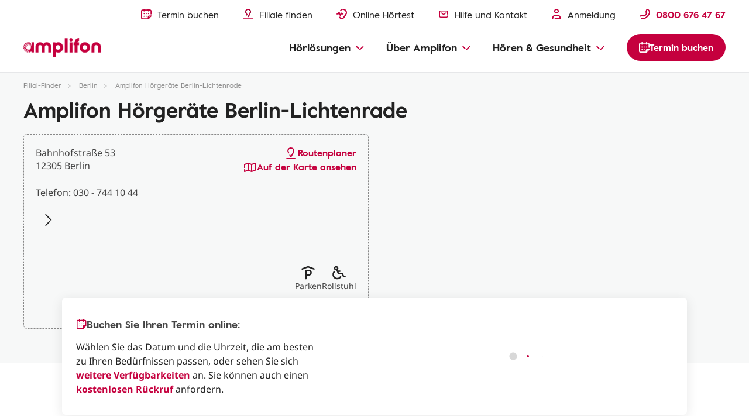

--- FILE ---
content_type: text/html
request_url: https://www.amplifon.com/de/filiale-finden/hoergeraete-berlin-lichtenrade/amplifon-berlin-lichtenrade-s934
body_size: 28419
content:
<!-- <sly data-sly-use.storeDetail="com.amplifon.aem.portalsite.core.sightly.StoreDetail"/> --><!doctype html>
<html lang="de" prefix="og: http://ogp.me/ns#" class="no-js">
 <head> 
  <!-- <sly data-sly-use.storeDetail="com.amplifon.aem.portalsite.core.sightly.StoreDetail"/> --> 
  <meta charset="utf-8"> 
  <meta http-equiv="X-UA-Compatible" content="IE=edge"> 
  <meta name="viewport" content="width=device-width, initial-scale=1"> 
  <link rel="shortcut icon" type="image/png" href="/etc/designs/amplifonsite/amplifon-emea/clientlib-amplifon-emea/img/amplifon/favicon.ico"> 
  <!-- SEO META --> 
  <!-- canonical --> 
  <link rel="canonical" href="https://www.amplifon.com/de/filiale-finden/hoergeraete-berlin/amplifon-berlin-lichtenrade-s934"> 
  <meta name="description" content="Hörgeräte und Hörtests bei unseren Hörakustikern in Berlin - Lichtenrade, Bahnhofstraße 53. "> 
  <meta name="google-site-verification" content="9h0WTjVbrIEoPRQqAz7eBAkMqDZq2GdIMUXf8JcOP98"> 
  <meta name="google-site-verification" content="nw3HKufTGeE9K5Y8QXWd6JwwpRLuNQM97NMPWzFraC8"> 
  <meta name="google-site-verification" content="T3IRTPheXxJ4y3brIynJCZadLux-y7dcXicr0JUNTig"> 
  <meta name="google-site-verification" content="RRW9WywY00_qqCe5D6DlTiHxFZpHFPqNMidXSVbtRhA"> 
  <title>Amplifon Hörgeräte Berlin - Lichtenrade | Amplifon Filiale </title> 
  <!-- OpenGraph - Twitter Social --> 
  <!-- OpenGraph Social --> 
  <meta name="og:title" content="Amplifon Hörgeräte Berlin - Lichtenrade | Amplifon Filiale "> 
  <meta name="og:description" content="Hörgeräte und Hörtests bei unseren Hörakustikern in Berlin - Lichtenrade, Bahnhofstraße 53. "> 
  <meta property="og:locale" content="de_DE"> 
  <meta property="og:url" content="https://www.amplifon.com/de/filiale-finden/hoergeraete-berlin/amplifon-berlin-lichtenrade-s934"> 
  <meta property="og:type" content="website"> 
  <!-- OG Image - Social --> 
  <meta property="og:image" content="https://www.amplifon.com/content/dam/content-factory/photos/Store/outside/de/FG%20Hellersdorf-2.jpg"> 
  <meta property="og:image:type" content="image/jpeg"> 
  <!-- END OG Image - Social --> 
  <meta property="og:site_name" content="Amplifon"> 
  <!--END OpenGraph - Social --> 
  <!-- Twitter Social --> 
  <meta name="twitter:title" content="Amplifon Hörgeräte Berlin - Lichtenrade | Amplifon Filiale "> 
  <meta name="twitter:description" content="Hörgeräte und Hörtests bei unseren Hörakustikern in Berlin - Lichtenrade, Bahnhofstraße 53. "> 
  <meta name="twitter:card" content="summary"> 
  <!-- Twitter Image - Social --> 
  <meta name="twitter:image" content="https://www.amplifon.com/content/dam/content-factory/photos/Store/outside/de/FG%20Hellersdorf-2.jpg/_jcr_content/renditions/cq5dam.web.2048.2048.jpeg"> 
  <!--END Twitter Image - Social --> 
  <meta name="dataLayerModel" content="{&quot;digitalData&quot;:{&quot;pageInstanceID&quot;:&quot;Store Detail-Production&quot;,&quot;page&quot;:{&quot;pageInfo&quot;:{&quot;pageID&quot;:&quot;&quot;,&quot;pageName&quot;:&quot;Store Locator:Store Detail&quot;,&quot;variant&quot;:&quot;0&quot;,&quot;version&quot;:&quot;1544005647934&quot;,&quot;breadcrumbs&quot;:[&quot;de&quot;,&quot;Store Locator&quot;,&quot;Store Detail&quot;],&quot;language&quot;:&quot;de_DE&quot;,&quot;geoRegion&quot;:&quot;de&quot;,&quot;aamEnv&quot;:&quot;Publish&quot;},&quot;category&quot;:{&quot;primaryCategory&quot;:&quot;Store Locator&quot;,&quot;subCategory1&quot;:&quot;Store Detail&quot;,&quot;subCategory2&quot;:&quot;&quot;,&quot;subCategory3&quot;:&quot;&quot;},&quot;attributes&quot;:{&quot;pageComponents&quot;:&quot;page-store-detail,H15,H17,H18,H20,H21,H22,H24,H16,H231,H60,E22,E22,E88,E88,H65,E124,E123,E92,H136,E125,G9,H232&quot;}},&quot;event&quot;:[]},&quot;cfgNoView&quot;:&quot;true&quot;}"> 
  <meta name="scriptInclusion" content="true"> 
  <meta name="cfgNoView" content="true"> 
 </head> 
 <body class="" data-brand-name="AMP" data-brand-clientlib="https://www.amplifon.com/etc/designs/amplifonsite/amplifon-emea/clientlib-amplifon-emea/img/amplifon" data-clientlib="https://www.amplifon.com/etc/designs/amplifonsite/amplifon-emea/clientlib-amplifon-emea" data-error-timeout="30" data-error-popup-enabled="true" data-error-redirect="https://www.amplifon.com/de/" data-error-title="Ein Fehler ist aufgetreten" data-error-message="Wir entschuldigen uns für das Problem." data-error-contact-title="Benötigen Sie Unterstützung?" data-error-contact-description="Unsere Berater stehen Ihnen für Fragen gerne zur Verfügung." data-error-contact-phone-hint="Gratis anrufen" data-error-contact-phone="0800 676 47 67" data-error-contact-phone-color="Red" data-division-enabled="false" data-country-timezone="Europe/Berlin" data-google-maps-api-version="3.45" data-layer-inclusion="true" data-domain-site="amplifon.com" data-env-site="Production" data-my-amplifon-country="DE" data-symphony-olb="false"> 
  <link rel="stylesheet" href="/etc/designs/amplifonsite/amplifon-emea/clientlib-amplifon-emea-vendor.min.fc62dae60a1737f633f6b5f571b24046.css" type="text/css"> 
  <link rel="stylesheet" href="/etc/designs/amplifonsite/amplifon-emea/clientlib-amplifon-emea.min.d16f09c513be7c731dcbf5b5766205c8.css" type="text/css"> 
  <link rel="stylesheet" href="/libs/dam/components/scene7/dynamicmedia/clientlibs/dynamicmedia.min.a97e0418f0d0d6fe2eea57c7dc5e8804.css" type="text/css"> 
  <script src="/libs/dam/components/scene7/common/clientlibs/viewer.min.78cc99cb08222001ca2bdf214cc2727b.js"></script> 
  <script src="/etc.clientlibs/clientlibs/granite/jquery.min.92fd0668cf5cf845b9c9e5ca11a36e86.js"></script> 
  <script src="/etc.clientlibs/clientlibs/granite/utils.min.899004cc02c33efc1f6694b1aee587fd.js"></script> 
  <script src="/libs/dam/components/scene7/dynamicmedia/clientlibs/dynamicmedia.min.e2b0f51383fb1e3c8201cf865e03b07b.js"></script> 
  <script src="/libs/dam/components/scene7/common/clientlibs/i18n.min.729cff467445a61264e4f0ffb2261059.js"></script> 
  <header> 
   <!-- SSI path="/content/amplifon-emea/de/de/_jcr_content/header.false.noolb.html" resourceType="/apps/amplifonsite/components/amplifon-emea/general/G1-header" --> 
   


	<div class="header   js-comp" data-component="headerNavigation">
		



<div class="logo-wrapper baa-cta-visible">
	<div class="container">
		<div class="grid-wrapper">
			<div class="main-logo">
				<!-- HOMEPAGE H1 -->
				
	    	    
	    	    
	    	    	<!-- TRADITIONAL LOGO -->
					
					

					
					
						
					
					<!-- ANOTHER ONES -->
	   	            <a class="logo-content" href="https://www.amplifon.com/de/" target="_self">
	   	                
							<img data-aem-asset-id="1ef7543c-998b-45d9-919c-2c3a11af5471" data-trackable="true" src="/content/dam/amplifon-emea/global/Icons/amplifon-logo@3x.png" alt="Amplifon Logo"/>
						
	   	                
	   	            </a>
   	            
			</div>
			
			
			
			
			<div class="icons-mask-mobile">
				
				
				<a href="https://www.amplifon.com/de/termin-vereinbaren" class="primary-item " target="_self">
					<img data-aem-asset-id="2a86697c-c1e1-4fec-89ce-89199fc76267" data-trackable="true" class="primary-icon" src="/content/dam/amplifon-emea/global/Icons/header/book-appointment-red-small.svg"/>
					<span class="desktop-label-menu">Termin buchen</span>
				</a>
				
				
				<a href="https://www.amplifon.com/de/filiale-finden" class="primary-item" target="_self">
					<img data-aem-asset-id="6b0f33a3-6d50-496b-ab44-a055d5cfdc08" data-trackable="true" class="primary-icon" src="/content/dam/amplifon-emea/global/Icons/header/find-store-red-small.svg"/>
					<span class="desktop-label-menu">Filiale finden</span>
				</a>
				
				
				
				<a href="https://www.amplifon.com/de/hoertest-online" class="primary-item" target="_self">
					<img data-aem-asset-id="c7792b6b-c0b1-41fc-a77f-a9c31acc3670" data-trackable="true" class="primary-icon" src="/content/dam/amplifon-emea/global/Icons/header/hearing-test-red-small.svg"/>
					<span class="desktop-label-menu">Online Hörtest</span>
				</a>
				
				
				
				<a href="https://www.amplifon.com/de/amplifon-versprechen/hoergeraete-versicherung-und-service/faq" class="primary-item primary-item" target="_self">
					<img data-aem-asset-id="fb5df71d-cc7f-4bbe-a392-10db8fa539f8" data-trackable="true" class="primary-icon" src="/content/dam/amplifon-emea/global/Icons/components-small-icons/email.svg"/>
					<span class="desktop-label-menu">Hilfe und Kontakt</span>
				</a>
				<!-- visualizzato SE > TABLET -->
				
				<a href="#" class="primary-item call-to-menu order-xs-first hidden-xs phone-item-red  order-xs-second">
						<i class="primary-icon def-tel-icon"></i>
						<img data-aem-asset-id="441cbe53-fcc1-4f0e-847a-90cb4e936308" data-trackable="true" class="primary-icon auth-icon" src="/content/dam/amplifon-emea/global/Icons/header/icon-phone-red.svg"/>
						
						<span class="mobile-label-menu">Gratis</span>
						<span class="call-number-item">0800 676 47 67</span>
				</a>
				<!-- visualizzato SE < TABLET -->
				
				
				<a href="https://www.amplifon.com/de/termin-vereinbaren" class="primary-item collapsed-header-cta order-xs-first" target="_self">
					<img data-aem-asset-id="2a86697c-c1e1-4fec-89ce-89199fc76267" data-trackable="true" class="primary-icon" src="/content/dam/amplifon-emea/global/Icons/header/book-appointment-red-small.svg"/>
					<span class="mobile-label-menu">Termin</span>
				</a>
				
				
				
				
				
				<a href="tel:0800%20676%2047%2067" class="primary-item call-to-menu hidden-sm order-xs-second">
					<img data-aem-asset-id="441cbe53-fcc1-4f0e-847a-90cb4e936308" data-trackable="true" class="primary-icon auth-icon" src="/content/dam/amplifon-emea/global/Icons/header/icon-phone-red.svg"/>
					<span class="mobile-label-menu">Gratis</span>
				</a> 
				<button class="primary-item cta-burger-menu order-xs-third">
					<i class="am-icon-burger-menu primary-icon"></i>
					<span class="mobile-label-menu">Menü</span>
				</button>
			</div>	
		</div>
	</div>
</div>
		



<div class="header-container">
	<div class="primary-fixed-menu ">
		<div class="container">
			<div class="grid-wrapper">
				<div class="primary-navigation">
					<div class="header-desktop-cta-nav">
					
				
					<a href="https://www.amplifon.com/de/termin-vereinbaren" class="primary-item " target="_self">
						<img data-aem-asset-id="2a86697c-c1e1-4fec-89ce-89199fc76267" data-trackable="true" class="primary-icon" src="/content/dam/amplifon-emea/global/Icons/header/book-appointment-red-small.svg"/>
						<span class="desktop-label-menu">Termin buchen</span>
					</a>
					
					
				
					<a href="https://www.amplifon.com/de/filiale-finden" class="primary-item" target="_self">
						<img data-aem-asset-id="6b0f33a3-6d50-496b-ab44-a055d5cfdc08" data-trackable="true" class="primary-icon" src="/content/dam/amplifon-emea/global/Icons/header/find-store-red-small.svg"/>
						<span class="desktop-label-menu">Filiale finden</span>
					</a>
					
					
				
					<!--INC1406926: fix 3rd Icon removed, empty square visible-->
					<a href="https://www.amplifon.com/de/hoertest-online" class="primary-item " target="_self">
						<img data-aem-asset-id="c7792b6b-c0b1-41fc-a77f-a9c31acc3670" data-trackable="true" class="primary-icon" src="/content/dam/amplifon-emea/global/Icons/header/hearing-test-red-small.svg"/>
						<span class="desktop-label-menu">Online Hörtest</span>
					</a>
					
					
				
					<a href="https://www.amplifon.com/de/amplifon-versprechen/hoergeraete-versicherung-und-service/faq" class="primary-item" target="_self">
						<img data-aem-asset-id="fb5df71d-cc7f-4bbe-a392-10db8fa539f8" data-trackable="true" class="primary-icon" src="/content/dam/amplifon-emea/global/Icons/components-small-icons/email.svg"/>
						<span class="desktop-label-menu">Hilfe und Kontakt</span>
					</a>
					</div>
					
                   <div class="header-mobile-box-buttons">
					
				
					<a href="https://www.amplifon.com/de/termin-vereinbaren" class="primary-item box-item" target="_self">
						<img data-aem-asset-id="2a86697c-c1e1-4fec-89ce-89199fc76267" data-trackable="true" class="primary-icon" src="/content/dam/amplifon-emea/global/Icons/header/book-appointment-red-small.svg"/>
						<span class="desktop-label-menu">Termin buchen</span>
					</a>
					
					
				
					<a href="https://www.amplifon.com/de/filiale-finden" class="primary-item box-item" target="_self">
						<img data-aem-asset-id="6b0f33a3-6d50-496b-ab44-a055d5cfdc08" data-trackable="true" class="primary-icon" src="/content/dam/amplifon-emea/global/Icons/header/find-store-red-small.svg"/>
						<span class="desktop-label-menu">Filiale finden</span>
					</a>
					
					
				
					<a href="https://www.amplifon.com/de/amplifon-versprechen/hoergeraete-versicherung-und-service/faq" class="primary-item  box-item" target="_self">
						<img data-aem-asset-id="fb5df71d-cc7f-4bbe-a392-10db8fa539f8" data-trackable="true" class="primary-icon" src="/content/dam/amplifon-emea/global/Icons/components-small-icons/email.svg"/>
						<span class="desktop-label-menu">Hilfe &amp; Kontakt</span>
					</a>
					
					
				
					
					</div>
					
					
	   				
	   					
						
						
											
						<a href="https://www.amplifon.com/de/my-amplifon" class="primary-item login-item not-logged">
							
		                    <img class="primary-icon" data-aem-asset-id="bc942b24-af54-4a60-b502-e8539a576270" data-trackable="true" src="/content/dam/amplifon-emea/global/Icons/header/icon-my-amplifon.svg"/>
		                    <span class="desktop-label-menu ">Anmeldung</span>
		                </a>
		                
						
						
						
		                
		                <a href="https://my.amplifon.com/de/" class="primary-item login-item logged">
		                	
		                    <img class="primary-icon isLogged" data-aem-asset-id="bc942b24-af54-4a60-b502-e8539a576270" data-trackable="true" src="/content/dam/amplifon-emea/global/Icons/header/icon-my-amplifon.svg"/>
		                    <span class="desktop-label-menu isLogged">Abmelden</span>
		                </a>
   					
   					
   					
					
	                <div class="primary-item phone-number-baa-cta ">
	                    <img data-trackable="true" class="primary-icon" src="/content/dam/amplifon-emea/global/Icons/header/icon-phone-red.svg"/>
	                    <span class="phone-number-item phone-item-red">0800 676 47 67</span>
	                </div>
					
					
					<!-- <a href="tel:0800 676 47 67" class="primary-item call-to-menu phone-item-red   order-xs-second">
						<i class="primary-icon def-tel-icon"></i>
						<img data-aem-asset-id="441cbe53-fcc1-4f0e-847a-90cb4e936308" data-trackable="true" class="primary-icon auth-icon" src="/content/dam/amplifon-emea/global/Icons/header/icon-phone-red.svg">
						<span class="desktop-label-menu">Kostenlos anrufen</span>
						<span data-sly-test="false" class="mobile-label-menu">Termin</span>
						<span data-sly-test="true" class="mobile-label-menu">Gratis</span>
						<span class="call-number-item">0800 676 47 67</span>
					</a> -->
					
					<button class="primary-item cta-burger-menu order-xs-third">
						<i class="am-icon-burger-menu primary-icon"></i>
						<span class="mobile-label-menu">Menü</span>
					</button>
					 
				</div>
			</div>
		</div>
	</div>
	<div class="navigation-background"></div>
	<div class="navigation-menu-main baa-cta-visible">
		<div class="container">
			<div class="grid-wrapper">
				<div class="navigation-menu-wrapper">
					<nav class="main-navigation">
						<ul class="main-level-navigation">
							<i class="am-icon-close second-level-icon-close"></i>
							<li data-analytics-section-position="0" class="main-level-item">
								<span class="main-level-label main-level-label-mobile-active">Zurück</span>
								<span class="main-level-label">Hörlösungen</span>
								<i class="am-icon-dropdown-down-red main-level-icon"></i>
								<div class="second-level-main">
									<div class="second-level-item">
                                              
										
										
				
										<a data-analytics-item-row="0" data-analytics-destination-page-title="Hearing Aids" href="https://www.amplifon.com/de/hoergeraete" target="_self" class="second-level-label">Hörgeräte</a>
										<ul class="third-level-menu">
                                               <li class="third-level-item third-level-item-overview">
                                                   <a data-analytics-item-row="0" data-analytics-destination-page-title="Hearing Aids" href="https://www.amplifon.com/de/hoergeraete" target="_self" class="third-level-link">Überblick</a>
                                               </li>
                                               
											    <li class="third-level-item">
                                                          
											    	
													
				
											    	<a data-analytics-item-row="1" data-analytics-destination-page-title="Latest Hearing Aids" href="https://www.amplifon.com/de/hoergeraete/die-neuesten-hoergeraete" target="_self" class="third-level-link">Aktuelles</a>
                                                   </li>
                                               
											    <li class="third-level-item">
                                                          
											    	
													
				
											    	<a data-analytics-item-row="2" data-analytics-destination-page-title="Amplifon Hearing Aids" href="https://www.amplifon.com/de/hoergeraete/amplifon-auswahl" target="_self" class="third-level-link">Hörgeräte Eigenschaften</a>
                                                   </li>
                                               
											    <li class="third-level-item">
                                                          
											    	
													
				
											    	<a data-analytics-item-row="3" data-analytics-destination-page-title="Form Factors" href="https://www.amplifon.com/de/hoergeraete/modelle" target="_self" class="third-level-link">Hörgeräte Typen</a>
                                                   </li>
                                               
											    <li class="third-level-item">
                                                          
											    	
													
				
											    	<a data-analytics-item-row="4" data-analytics-destination-page-title="Hearing Aids For Children" href="https://www.amplifon.com/de/hoergeraete/hoergeraete-fuer-kinder" target="_self" class="third-level-link">Hörgeräte für Kinder</a>
                                                   </li>
                                               
											    <li class="third-level-item">
                                                          
											    	
													
				
											    	<a data-analytics-item-row="5" data-analytics-destination-page-title="Hearing Aid Accessories" href="https://www.amplifon.com/de/hoergeraete/zubehoer" target="_self" class="third-level-link">Hörgeräte Zubehör</a>
                                                   </li>
                                               
											    <li class="third-level-item">
                                                          
											    	
													
				
											    	<a data-analytics-item-row="6" data-analytics-destination-page-title="Technology" href="https://www.amplifon.com/de/hoergeraete/technologie" target="_self" class="third-level-link">Hörgeräte Technologie</a>
                                                   </li>
                                               
											    <li class="third-level-item">
                                                          
											    	
													
				
											    	<a data-analytics-item-row="7" data-analytics-destination-page-title="Maintenance" href="https://www.amplifon.com/de/hoergeraete/instandhaltung" target="_self" class="third-level-link">Hörgeräte Instandhaltung</a>
                                                   </li>
                                               
											    <li class="third-level-item">
                                                          
											    	
													
				
											    	<a data-analytics-item-row="8" data-analytics-destination-page-title="Costs" href="https://www.amplifon.com/de/hoergeraete/preise" target="_self" class="third-level-link">Hörgeräte Preise</a>
                                                   </li>
                                               
											    <li class="third-level-item">
                                                          
											    	
													
				
											    	<a data-analytics-item-row="9" data-analytics-destination-page-title="Financing" href="https://www.amplifon.com/de/hoergeraete/preise/finanzierung" target="_self" class="third-level-link">Hörgeräte Finanzierung</a>
                                                   </li>
                                               
										</ul>
									</div>
									<div class="second-level-item">
                                              
										
										
				
										<a data-analytics-item-row="0" data-analytics-destination-page-title="Phones And Other Devices" href="https://www.amplifon.com/de/telefone-und-andere-geraete" target="_self" class="second-level-label">Telefone und andere Geräte</a>
										<ul class="third-level-menu">
											<li class="third-level-item third-level-item-overview">
												<a data-analytics-item-row="0" data-analytics-destination-page-title="Phones And Other Devices" href="https://www.amplifon.com/de/telefone-und-andere-geraete" target="_self" class="third-level-link">Überblick</a>
											</li>
											
												<li class="third-level-item">
                                                          
											    	
													
				
											    	<a data-analytics-item-row="1" data-analytics-destination-page-title="Phones" href="https://www.amplifon.com/de/telefone-und-andere-geraete/telefone-und-handys" target="_self" class="third-level-link">Telefon und Handys</a>
                                                   </li>
											
												<li class="third-level-item">
                                                          
											    	
													
				
											    	<a data-analytics-item-row="2" data-analytics-destination-page-title="Clocks And Alarms " href="https://www.amplifon.com/de/telefone-und-andere-geraete/wecker-und-signalanlagen" target="_self" class="third-level-link">Wecker und Signalanlagen</a>
                                                   </li>
											
												<li class="third-level-item">
                                                          
											    	
													
				
											    	<a data-analytics-item-row="3" data-analytics-destination-page-title="TV And MP3 Accessories" href="https://www.amplifon.com/de/telefone-und-andere-geraete/tv-und-mp3-zubehoer" target="_self" class="third-level-link">Musik und TV Zubehör</a>
                                                   </li>
											
												<li class="third-level-item">
                                                          
											    	
													
				
											    	<a data-analytics-item-row="4" data-analytics-destination-page-title="Security Systems" href="https://www.amplifon.com/de/telefone-und-andere-geraete/sicherheitssysteme" target="_self" class="third-level-link">Sicherheitssysteme</a>
                                                   </li>
											
												<li class="third-level-item">
                                                          
											    	
													
				
											    	<a data-analytics-item-row="5" href="https://www.amplifon.com/de/amplifon-app" target="_self" class="third-level-link">Amplifon App</a>
                                                   </li>
											
												<li class="third-level-item">
                                                          
											    	
													
				
											    	<a data-analytics-item-row="6" data-analytics-destination-page-title="Listen Responsibly App" href="https://www.amplifon.com/de/listen-responsibly" target="_self" class="third-level-link">Listen Responsibly App</a>
                                                   </li>
											
										</ul>
									</div>
									<div class="second-level-item">
                                              
										
										
				
										<a data-analytics-item-row="0" data-analytics-destination-page-title="Hearing Protection" href="https://www.amplifon.com/de/gehoerschutz" target="_self" class="second-level-label">Gehörschutz</a>
										<ul class="third-level-menu">
											<li class="third-level-item third-level-item-overview">
												<a data-analytics-item-row="0" data-analytics-destination-page-title="Hearing Protection" href="https://www.amplifon.com/de/gehoerschutz" target="_self" class="third-level-link">Überblick</a>
											</li>
											
												<li class="third-level-item">
                                                          
											    	
													
				
											    	<a data-analytics-item-row="1" data-analytics-destination-page-title="Custom-made Earplugs" href="https://www.amplifon.com/de/gehoerschutz/individuell-angepasst" target="_self" class="third-level-link">Individuell angepasster Gehörschutz</a>
                                                   </li>
											
												<li class="third-level-item">
                                                          
											    	
													
				
											    	<a data-analytics-item-row="2" data-analytics-destination-page-title="Sleeping Earplugs Page" href="https://www.amplifon.com/de/gehoerschutz/ohrstoepsel-schlafen" target="_self" class="third-level-link">Ohrstöpsel Schlafen</a>
                                                   </li>
											
												<li class="third-level-item">
                                                          
											    	
													
				
											    	<a data-analytics-item-row="3" data-analytics-destination-page-title="Swimming Earplugs Page" href="https://www.amplifon.com/de/gehoerschutz/ohrstoepsel-schwimmen" target="_self" class="third-level-link">Ohrstöpsel Schwimmen</a>
                                                   </li>
											
												<li class="third-level-item">
                                                          
											    	
													
				
											    	<a data-analytics-item-row="4" data-analytics-destination-page-title="Shooting And Hunting Earplugs Page" href="https://www.amplifon.com/de/gehoerschutz/gehoerschutz-schiessen-und-jagd" target="_self" class="third-level-link">Gehörschutz Schießen &amp; Jagd</a>
                                                   </li>
											
												<li class="third-level-item">
                                                          
											    	
													
				
											    	<a data-analytics-item-row="5" data-analytics-destination-page-title="Hearing Protection For Aircraft/Mountains" href="https://www.amplifon.com/de/gehoerschutz/ohrstoepsel-fliegen" target="_self" class="third-level-link">Gehörschutz für Flugzeuge/ Berge</a>
                                                   </li>
											
												<li class="third-level-item">
                                                          
											    	
													
				
											    	<a data-analytics-item-row="6" data-analytics-destination-page-title="Musician Earplugs Page" href="https://www.amplifon.com/de/gehoerschutz/gehoerschutz-fuer-musiker" target="_self" class="third-level-link">Gehörschutz für Musiker</a>
                                                   </li>
											
												<li class="third-level-item">
                                                          
											    	
													
				
											    	<a data-analytics-item-row="7" data-analytics-destination-page-title="Hearing Protection for Bikers" href="https://www.amplifon.com/de/gehoerschutz/motorrad" target="_self" class="third-level-link">Gehörschutz für Motorradfahrer </a>
                                                   </li>
											
												<li class="third-level-item">
                                                          
											    	
													
				
											    	<a data-analytics-item-row="8" data-analytics-destination-page-title="Hearing protection for work" href="https://www.amplifon.com/de/gehoerschutz/fuer-die-arbeit-und-gegen-laerm" target="_self" class="third-level-link">Gehörschutz für Unternehmen</a>
                                                   </li>
											
										</ul>
									</div>
									
									
									
									

								</div>
							</li>
							<li data-analytics-section-position="1" class="main-level-item">
								<span class="main-level-label main-level-label-mobile-active">Zurück</span>
								<span class="main-level-label">Über Amplifon</span>
								<i class="am-icon-dropdown-down-red main-level-icon"></i>
								<div class="second-level-main">
									<div class="second-level-item">
                                              
										
										
				
										<a data-analytics-item-row="0" data-analytics-destination-page-title="About Us" href="https://www.amplifon.com/de/amplifon-versprechen/expertise-und-unsere-hoerakustiker/ueber-uns" target="_self" class="second-level-label">Amplifon von A bis Z</a>
										<ul class="third-level-menu">
											<li class="third-level-item third-level-item-overview">
												<a data-analytics-item-row="0" data-analytics-destination-page-title="About Us" href="https://www.amplifon.com/de/amplifon-versprechen/expertise-und-unsere-hoerakustiker/ueber-uns" target="_self" class="third-level-link">Überblick</a>
											</li>
											
												<li class="third-level-item">
                                                          
													
													
				
													<a data-analytics-item-row="1" data-analytics-destination-page-title="Amplifon History + A. In The World" href="https://www.amplifon.com/de/amplifon-versprechen/expertise-und-unsere-hoerakustiker/amplifon-geschichte" target="_self" class="third-level-link">Amplifon Geschichte</a>
												</li>
											
												<li class="third-level-item">
                                                          
													
													
				
													<a data-analytics-item-row="2" data-analytics-destination-page-title="Amplifon Experience And Our Specialists" href="https://www.amplifon.com/de/amplifon-versprechen/expertise-und-unsere-hoerakustiker/ueber-uns/hoergeraete-service" target="_self" class="third-level-link">Amplifon Hörgeräte Service</a>
												</li>
											
												<li class="third-level-item">
                                                          
													
													
				
													<a data-analytics-item-row="3" data-analytics-destination-page-title="Store Locator" href="https://www.amplifon.com/de/filiale-finden" target="_self" class="third-level-link">Amplifon Filialen in Ihrer Nähe</a>
												</li>
											
												<li class="third-level-item">
                                                          
													
													
				
													<a data-analytics-item-row="4" data-analytics-destination-page-title="Listening To The New Generation" href="https://www.amplifon.com/de/amplifon-versprechen/expertise-und-unsere-hoerakustiker/die-neue-hoergeneration" target="_self" class="third-level-link">Die neue Hörgeneration</a>
												</li>
											
												<li class="third-level-item">
                                                          
													
													
				
													<a data-analytics-item-row="5" data-analytics-destination-page-title="Magazine" href="https://www.amplifon.com/de/amplifon-blog" target="_self" class="third-level-link">News &amp; Blog</a>
												</li>
											
												<li class="third-level-item">
                                                          
													
													
				
													<a data-analytics-item-row="6" data-analytics-destination-page-title="Contact Us" href="https://www.amplifon.com/de/kontaktformular" target="_self" class="third-level-link">Kontakt</a>
												</li>
											
												<li class="third-level-item">
                                                          
													
													
				
													<a data-analytics-item-row="7" data-analytics-destination-page-title="Presse " href="https://www.amplifon.com/de/presse" target="_self" class="third-level-link">Presse</a>
												</li>
											
										</ul>
									</div>
									<div class="second-level-item">
                                              
										
										
				
										<a data-analytics-item-row="0" data-analytics-destination-page-title="DE - Amplifon Way " href="https://www.amplifon.com/de/amplifon-versprechen" target="_self" class="second-level-label">Das Amplifon Versprechen</a>
										<ul class="third-level-menu">
											<li class="third-level-item third-level-item-overview">
												<a data-analytics-item-row="0" data-analytics-destination-page-title="DE - Amplifon Way " href="https://www.amplifon.com/de/amplifon-versprechen" target="_self" class="third-level-link">Das Amplifon Versprechen</a>
											</li>
											
												<li class="third-level-item">
                                                          
													
													
				
													<a data-analytics-item-row="1" data-analytics-destination-page-title="What To Expect" href="https://www.amplifon.com/de/amplifon-angebote-und-leistungen" target="_self" class="third-level-link">Angebote &amp; Service</a>
												</li>
											
												<li class="third-level-item">
                                                          
													
													
				
													<a data-analytics-item-row="2" data-analytics-destination-page-title="Free Hearing Test" href="https://www.amplifon.com/de/amplifon-versprechen/hoertest-amplifon-360/kostenloser-hoertest" target="_self" class="third-level-link">Kostenloser Hörtest</a>
												</li>
											
												<li class="third-level-item">
                                                          
													
													
				
													<a data-analytics-item-row="3" data-analytics-destination-page-title="Free Trial" href="https://www.amplifon.com/de/amplifon-versprechen/hoertest-amplifon-360/hoergeraete-kostenlos-testen" target="_self" class="third-level-link">Kostenloses Probetragen</a>
												</li>
											
												<li class="third-level-item">
                                                          
													
													
				
													<a data-analytics-item-row="4" data-analytics-destination-page-title="Kennelernpaket" href="https://www.amplifon.com/de/amplifon-versprechen/hoergeraete-und-lifestyle/amplifon-kennenlernpaket" target="_self" class="third-level-link">Amplifon Kennenlern-Paket</a>
												</li>
											
												<li class="third-level-item">
                                                          
													
													
				
													<a data-analytics-item-row="5" data-analytics-destination-page-title="Home Services" href="https://www.amplifon.com/de/amplifon-versprechen/hoertest-amplifon-360/amplifon-zuhause" target="_self" class="third-level-link">Amplifon Zuhause</a>
												</li>
											
												<li class="third-level-item">
                                                          
													
													
				
													<a data-analytics-item-row="6" data-analytics-destination-page-title="Offers" href="https://www.amplifon.com/de/hoergeraete/preise/hoergeraete-angebote" target="_self" class="third-level-link">Hörgeräte Angebote</a>
												</li>
											
												<li class="third-level-item">
                                                          
													
													
				
													<a data-analytics-item-row="7" data-analytics-destination-page-title="Servicecards" href="https://www.amplifon.com/de/amplifon-versprechen/hoergeraete-versicherung-und-service/servicekarten" target="_self" class="third-level-link">Servicekarten</a>
												</li>
											
												<li class="third-level-item">
                                                          
													
													
				
													<a data-analytics-item-row="8" data-analytics-destination-page-title="Private Krankenkassen" href="https://www.amplifon.com/de/hoergeraete/preise/krankenkasse-und-kostenuebernahme/kooperationen-mit-privaten-krankenkassen" target="_self" class="third-level-link">Private Krankenversicherung</a>
												</li>
											
												<li class="third-level-item">
                                                          
													
													
				
													<a data-analytics-item-row="9" data-analytics-destination-page-title="FAQs" href="https://www.amplifon.com/de/amplifon-versprechen/hoergeraete-versicherung-und-service/faq" target="_self" class="third-level-link">FAQs</a>
												</li>
											
												<li class="third-level-item">
                                                          
													
													
				
													<a data-analytics-item-row="10" data-analytics-destination-page-title="Payback Partnership" href="https://www.amplifon.com/de/hoergeraete/preise/hoergeraete-angebote/payback-partner" target="_self" class="third-level-link">PAYBACK Punkte</a>
												</li>
											
										</ul>
									</div>
									<div class="second-level-item">
                                              
										
										
				
										<a data-analytics-item-row="0" data-analytics-destination-page-title="Aftersales" href="https://www.amplifon.com/de/amplifon-versprechen/hoergeraete-versicherung-und-service" target="_self" class="second-level-label">Nach dem Hörgerätekauf</a>
										<ul class="third-level-menu">
											<li class="third-level-item third-level-item-overview">
												<a data-analytics-item-row="0" data-analytics-destination-page-title="Aftersales" href="https://www.amplifon.com/de/amplifon-versprechen/hoergeraete-versicherung-und-service" target="_self" class="third-level-link">Überblick</a>
											</li>
											
												<li class="third-level-item">
                                                          
													
													
				
													<a data-analytics-item-row="1" data-analytics-destination-page-title="Hearing Aid Adjustment" href="https://www.amplifon.com/de/amplifon-versprechen/hoergeraete-und-lifestyle/hoergeraete-anpassen" target="_self" class="third-level-link">Anpassung der Hörgeräte</a>
												</li>
											
												<li class="third-level-item">
                                                          
													
													
				
													<a data-analytics-item-row="2" data-analytics-destination-page-title="Upgrade Your Hearing aid" href="https://www.amplifon.com/de/amplifon-versprechen/hoergeraete-versicherung-und-service/hoergeraete-aktualisieren" target="_self" class="third-level-link">Hörgeräte Aufwertung</a>
												</li>
											
												<li class="third-level-item">
                                                          
													
													
				
													<a data-analytics-item-row="3" data-analytics-destination-page-title="Amplifon weiterempfehlen" href="https://www.amplifon.com/de/hoergeraete/preise/hoergeraete-angebote/amplifon-weiterempfehlen" target="_self" class="third-level-link">Amplifon weiterempfehlen</a>
												</li>
											
										</ul>
									</div>
									
										
									
								</div>
								
							</li>
							<li data-analytics-section-position="2" class="main-level-item">
								<span class="main-level-label main-level-label-mobile-active">Zurück</span>
								<span class="main-level-label">Hören &amp; Gesundheit</span>
								<i class="am-icon-dropdown-down-red main-level-icon"></i>
								<div class="second-level-main">
									<div class="second-level-item">
                                              
										
										
				
										<a data-analytics-item-row="0" data-analytics-destination-page-title="Hörverlust erkennen" href="https://www.amplifon.com/de/hoerverlust-erkennen" target="_self" class="second-level-label">Hörverlust erkennen</a>
										<ul class="third-level-menu">
											<li class="third-level-item third-level-item-overview">
												<a data-analytics-item-row="0" data-analytics-destination-page-title="Hörverlust erkennen" href="https://www.amplifon.com/de/hoerverlust-erkennen" target="_self" class="third-level-link">Überblick</a>
											</li>
											
												<li class="third-level-item">
                                                          
													
													
				
													<a data-analytics-item-row="1" data-analytics-destination-page-title="Menschlicher Hörbereich" href="https://www.amplifon.com/de/hoerverlust-erkennen/wie-funktioniert-hoeren" target="_self" class="third-level-link">Rund ums Hören</a>
												</li>
											
												<li class="third-level-item">
                                                          
													
													
				
													<a data-analytics-item-row="2" data-analytics-destination-page-title="Hörverlust-Folgen" href="https://www.amplifon.com/de/hoerverlust-erkennen/folgen-von-hoerverlust" target="_self" class="third-level-link">Folgen von Hörverlust</a>
												</li>
											
												<li class="third-level-item">
                                                          
													
													
				
													<a data-analytics-item-row="3" data-analytics-destination-page-title="Hörverlust Anzeichen" href="https://www.amplifon.com/de/hoerverlust-erkennen/anzeichen-von-hoerverlust" target="_self" class="third-level-link">Hörprobleme erkennen</a>
												</li>
											
												<li class="third-level-item">
                                                          
													
													
				
													<a data-analytics-item-row="4" data-analytics-destination-page-title="Hörminderung Ursachen" href="https://www.amplifon.com/de/hoerverlust-erkennen/ursachen-und-arten-hoerminderung" target="_self" class="third-level-link">Ursachen und Arten von Hörminderung</a>
												</li>
											
												<li class="third-level-item">
                                                          
													
													
				
													<a data-analytics-item-row="5" data-analytics-destination-page-title="Hörverlust Vorsorge" href="https://www.amplifon.com/de/hoerverlust-erkennen/hoerverlust-vorbeugen-und-vorsorge" target="_self" class="third-level-link">Schwerhörigkeit vorbeugen</a>
												</li>
											
												<li class="third-level-item">
                                                          
													
													
				
													<a data-analytics-item-row="6" data-analytics-destination-page-title="Hörverlust bei Kindern" href="https://www.amplifon.com/de/hoerverlust-erkennen/schwerhoerigkeit-bei-kindern" target="_self" class="third-level-link">Hörverlust bei Kindern</a>
												</li>
											
												<li class="third-level-item">
                                                          
													
													
				
													<a data-analytics-item-row="7" data-analytics-destination-page-title="Altersschwerhörigkeit" href="https://www.amplifon.com/de/hoerverlust-erkennen/altersschwerhoerigkeit" target="_self" class="third-level-link">Altersschwerhörigkeit</a>
												</li>
											
												<li class="third-level-item">
                                                          
													
													
				
													<a data-analytics-item-row="8" data-analytics-destination-page-title="Glossary" href="https://www.amplifon.com/de/glossar" target="_self" class="third-level-link">Amplifon Glossar</a>
												</li>
											
												<li class="third-level-item">
                                                          
													
													
				
													<a data-analytics-item-row="9" data-analytics-destination-page-title="New OHT True tone " href="https://www.amplifon.com/de/hoertest-online" target="_self" class="third-level-link">Online Hörtest kostenlos </a>
												</li>
											
												<li class="third-level-item">
                                                          
													
													
				
													<a data-analytics-item-row="10" data-analytics-destination-page-title="Amplifon Hoermobil" href="https://www.amplifon.com/de/amplifon-versprechen/expertise-und-unsere-hoerakustiker/ueber-uns/amplifon-hoermobil" target="_self" class="third-level-link">Amplifon Hörmobil</a>
												</li>
											
										</ul>
									</div>
									<div class="second-level-item">
                                              
										
										
				
										<a data-analytics-item-row="0" data-analytics-destination-page-title="Living With Hearing Aids" href="https://www.amplifon.com/de/hoergeraete/leben-mit-hoergeraeten" target="_self" class="second-level-label">Leben mit Hörgeräten</a>
										<ul class="third-level-menu">
											<li class="third-level-item third-level-item-overview">
												<a data-analytics-item-row="0" data-analytics-destination-page-title="Living With Hearing Aids" href="https://www.amplifon.com/de/hoergeraete/leben-mit-hoergeraeten" target="_self" class="third-level-link">Überblick</a>
											</li>
											
												<li class="third-level-item">
                                                          
													
													
				
													<a data-analytics-item-row="1" data-analytics-destination-page-title="How to get used to hearing aids" href="https://www.amplifon.com/de/hoergeraete/leben-mit-hoergeraeten/erste-tage-hoergeraet/hoergeraet-gewoehnung" target="_self" class="third-level-link">Hörgerät-Gewöhnung</a>
												</li>
											
												<li class="third-level-item">
                                                          
													
													
				
													<a data-analytics-item-row="2" data-analytics-destination-page-title="Hearing Aids Maintainance" href="https://www.amplifon.com/de/hoergeraete/instandhaltung/hoergeraete-pflege-und-wartung" target="_self" class="third-level-link">Hörgeräte Pflege und Wartung</a>
												</li>
											
												<li class="third-level-item">
                                                          
													
													
				
													<a data-analytics-item-row="3" data-analytics-destination-page-title="How To Keep Your HA Clean" href="https://www.amplifon.com/de/hoergeraete/instandhaltung/hoergeraete-pflege-und-wartung/hoergeraete-reinigen-tipps" target="_self" class="third-level-link">Hörgeräte Reinigung</a>
												</li>
											
												<li class="third-level-item">
                                                          
													
													
				
													<a data-analytics-item-row="4" data-analytics-destination-page-title="Travelling" href="https://www.amplifon.com/de/hoergeraete/leben-mit-hoergeraeten/haeufig-gestellte-fragen-zu-hoergeraeten/reisen-mit-hoergeraet" target="_self" class="third-level-link">Reisen mit Hörgerät</a>
												</li>
											
												<li class="third-level-item">
                                                          
													
													
				
													<a data-analytics-item-row="5" data-analytics-destination-page-title="Excercises" href="https://www.amplifon.com/de/hoergeraete/leben-mit-hoergeraeten/haeufig-gestellte-fragen-zu-hoergeraeten/hoertraining" target="_self" class="third-level-link">Hörtraining</a>
												</li>
											
												<li class="third-level-item">
                                                          
													
													
				
													<a data-analytics-item-row="6" data-analytics-destination-page-title="Routine Check-Ups" href="https://www.amplifon.com/de/hoergeraete/instandhaltung/tipps-fuer-optimale-wartung/hoergeraete-check-up" target="_self" class="third-level-link">Hörgeräte Check</a>
												</li>
											
												<li class="third-level-item">
                                                          
													
													
				
													<a data-analytics-item-row="7" href="https://www.amplifon.com/de/hoergeraete/leben-mit-hoergeraeten/erfahrungsberichte" target="_self" class="third-level-link">Kundengeschichten</a>
												</li>
											
										</ul>
									</div>
									<div class="second-level-item">
                                              
										
										
				
										<a data-analytics-item-row="0" data-analytics-destination-page-title="Diseases And Symptoms" href="https://www.amplifon.com/de/ohrenkrankheiten" target="_self" class="second-level-label">Ohrenkrankheiten</a>
										<ul class="third-level-menu">
											<li class="third-level-item third-level-item-overview">
												<a data-analytics-item-row="0" data-analytics-destination-page-title="Diseases And Symptoms" href="https://www.amplifon.com/de/ohrenkrankheiten" target="_self" class="third-level-link">Überblick</a>
											</li>
											
												<li class="third-level-item">
                                                          
													
													
				
													<a data-analytics-item-row="1" data-analytics-destination-page-title="Tinnitus" href="https://www.amplifon.com/de/ohrenkrankheiten/tinnitus" target="_self" class="third-level-link">Tinnitus</a>
												</li>
											
												<li class="third-level-item">
                                                          
													
													
				
													<a data-analytics-item-row="2" data-analytics-destination-page-title="Labyrinthitis" href="https://www.amplifon.com/de/ohrenkrankheiten/gleichgewichtsstoerungen/labyrinthitis" target="_self" class="third-level-link">Labyrinthitis</a>
												</li>
											
												<li class="third-level-item">
                                                          
													
													
				
													<a data-analytics-item-row="3" data-analytics-destination-page-title="Otitis" href="https://www.amplifon.com/de/ohrenkrankheiten/mittelohrentzuendung" target="_self" class="third-level-link">Mittelohrentzündung</a>
												</li>
											
												<li class="third-level-item">
                                                          
													
													
				
													<a data-analytics-item-row="4" data-analytics-destination-page-title="Hypoacusis" href="https://www.amplifon.com/de/ohrenkrankheiten/hoerstoerungen/hypakusis" target="_self" class="third-level-link">Hypakusis</a>
												</li>
											
												<li class="third-level-item">
                                                          
													
													
				
													<a data-analytics-item-row="5" data-analytics-destination-page-title="Anacusis" href="https://www.amplifon.com/de/ohrenkrankheiten/hoerstoerungen/anakusis" target="_self" class="third-level-link">Anakusis</a>
												</li>
											
												<li class="third-level-item">
                                                          
													
													
				
													<a data-analytics-item-row="6" data-analytics-destination-page-title="Injuries And Sudden Hearing Loss" href="https://www.amplifon.com/de/ohrenkrankheiten/hoerstoerungen/hoersturz" target="_self" class="third-level-link">Hörsturz</a>
												</li>
											
												<li class="third-level-item">
                                                          
													
													
				
													<a data-analytics-item-row="7" data-analytics-destination-page-title="Age Related Diseases" href="https://www.amplifon.com/de/ohrenkrankheiten/hoerstoerungen/krankheiten-und-schwerhoerigkeit-im-alter" target="_self" class="third-level-link">Ohrenerkrankung im Alter</a>
												</li>
											
												<li class="third-level-item">
                                                          
													
													
				
													<a data-analytics-item-row="8" data-analytics-destination-page-title="Children Diseases" href="https://www.amplifon.com/de/ohrenkrankheiten/andere-ohrerkrankungen/paedakustik" target="_self" class="third-level-link">Pädakustik</a>
												</li>
											
												<li class="third-level-item">
                                                          
													
													
				
													<a data-analytics-item-row="9" data-analytics-destination-page-title="Seasonal Issues" href="https://www.amplifon.com/de/ohrenkrankheiten/andere-ohrerkrankungen/saisonale-ohrenkrankheiten" target="_self" class="third-level-link">Saisonale Ohrenkrankheiten</a>
												</li>
											
												<li class="third-level-item">
                                                          
													
													
				
													<a data-analytics-item-row="10" href="https://www.amplifon.com/de/ohrenkrankheiten/andere-ohrenkrankheiten" target="_self" class="third-level-link">Andere Ohrenerkrankungen</a>
												</li>
											
										</ul>
									</div>
									
									
									
									
								</div>
							</li>
						</ul>
					</nav>
						
						
						
						<a href="https://www.amplifon.com/de/termin-vereinbaren" class="btn btn-pad red-btn--fill baa-cta-wrapper">
		                    <img loading="lazy" data-aem-asset-id="413616f5-68db-4532-9d3b-c7ebe637a7c4" data-trackable="true" class="baa-cta-icon" src="/content/dam/content-factory/photos/icons/calendar_icon.png"/>
		                    <span class="baa-cta-label">Termin buchen</span>
	               		</a>
				</div>
			</div>
		</div>
	</div>
</div>
		<div class="overlay-opened-menu"></div>
	</div>
	<div class="modal fade navigator-modal" tabindex="-1" role="dialog" id="headerModal">
	<div class="modal-dialog" role="document">
		<div class="modal-content">
			<div class="modal-header">
				<p class="modal-title">Nehmen Sie jederzeit Kontakt zu uns auf.</p>
				<button class="btn-close-modal" type="button" data-dismiss="modal" aria-label="Close">
					<span aria-hidden="true" class="icon-close"></span>
				</button>
			</div>
			<div class="modal-body phone-item-red">
				<p class="simple-text">Rufen Sie uns kostenlos an oder besuchen Sie uns.</p>
				<span class="phone-title">Kostenlos anrufen</span>
				<span x-ms-format-detection="none" class="green-phone-number">0800 676 47 67</span>
			</div>
			<div class="modal-footer">
				<p class="modal-footer-text">Filiale in Ihrer Nähe finden und Termin vereinbaren</p>
				
				
				
				
				
					
				<a href="https://www.amplifon.com/de/filiale-finden" class="cta-btn cta-primay modal-ba">Filiale finden</a>
				<a href="https://www.amplifon.com/de/termin-vereinbaren" class="cta-btn cta-primay-white-tr modal-callback">Termin vereinbaren</a>
			</div>
		</div>
	</div>
</div>
 
  </header> 
  <!-- <sly data-sly-use.storeDetail="com.amplifon.aem.portalsite.core.sightly.StoreDetail"/> --> 
  <main class="am-main-wrapper store-detail-page " data-analytics-storedetail="{&quot;shopContributionEnabled&quot;:false,&quot;latitude&quot;:52.3865,&quot;longitude&quot;:13.4038,&quot;country&quot;:&quot;024&quot;,&quot;shopNumber&quot;:&quot;934&quot;,&quot;shopName&quot;:&quot;Amplifon Hörgeräte Berlin-Lichtenrade&quot;,&quot;address&quot;:&quot;Bahnhofstraße 53&quot;,&quot;cap&quot;:&quot;12305&quot;,&quot;city&quot;:&quot;Berlin&quot;,&quot;province&quot;:&quot;Berlin&quot;,&quot;enabled&quot;:true,&quot;locale&quot;:&quot;de_DE&quot;,&quot;onLineBookingStatus&quot;:true,&quot;type&quot;:&quot;S&quot;,&quot;emails&quot;:[{&quot;visible&quot;:false,&quot;address&quot;:&quot;berlin.lichtenrade@amplifon.com&quot;}],&quot;phones&quot;:[{&quot;phoneNumber&quot;:&quot;030 - 744 10 44&quot;,&quot;phoneInfo&quot;:&quot;&quot;,&quot;primary&quot;:true,&quot;visible&quot;:true}],&quot;shortProvince&quot;:&quot;&quot;,&quot;normalizedProvince&quot;:&quot;berlin&quot;,&quot;shortName&quot;:&quot;amplifon-berlin-lichtenrade&quot;,&quot;services&quot;:[{&quot;serviceTypeName&quot;:&quot;Parking&quot;,&quot;text&quot;:&quot;Parken&quot;},{&quot;serviceTypeName&quot;:&quot;Wheelchair&quot;,&quot;text&quot;:&quot;Rollstuhl&quot;}],&quot;event&quot;:{},&quot;contents&quot;:[{&quot;about_store_content&quot;:{&quot;contentValue&quot;:&quot;<p>In unserer Amplifon-Filiale in Bahnhofstraße 53 können Sie unsere Produkte bis zu 30 Tage lang kostenlos testen und sich über Kosten, Rabatte und Finanzierungsmöglichkeiten beim Kauf informieren.</p><p>Unsere Experten stehen Ihnen jederzeit zur Verfügung, um Ihr Hörgerät zu warten und zu reinigen und um all unsere anderen Produkte zu kaufen: Batterien, Zubehör, verstärkte Mobiltelefone, Uhren, Wecker und Sicherheitssysteme.</p><p>Beginnen Sie mit uns eine persönliche Reise auf der Suche nach dem Wohlbefinden Ihrer Ohren!</p>&quot;}},{&quot;about_store_title&quot;:{&quot;contentValue&quot;:&quot;Qualitativ hochwertige, erschwingliche Hilfe&quot;}},{&quot;experience_msg&quot;:{&quot;contentValue&quot;:&quot;In der Amplifon-Filiale in Bahnhofstraße 53 misst ein Hörgeräteakustiker Ihre Hörleistung und passt die Hörgeräte an Ihre speziellen Bedürfnisse an. Hörgeräteakustiker sind ausgebildete Spezialisten: Ihre Ausbildung umfasst medizinische, physikalische und technische Fähigkeiten.&quot;}},{&quot;experience_title&quot;:{&quot;contentValue&quot;:&quot;Unsere Amplifon-Hörgeräte-Spezialisten in Bahnhofstraße 53&quot;}},{&quot;welcome_msg&quot;:{&quot;contentValue&quot;:&quot;Bei Amplifon in Bahnhofstraße 53 finden Sie kompetente Hörgeräteakustiker, die sich Ihre Bedürfnisse anhören, um das richtige Hörgerät für Sie zu finden. Vereinbaren Sie einen kostenlosen Hörtest\r\n&quot;}},{&quot;welcome_title&quot;:{&quot;contentValue&quot;:&quot;Amplifon Hörgeräte Berlin-Lichtenrade Hörakustik und Hörgeräte&quot;}},{&quot;why_amplifon_content&quot;:{&quot;contentValue&quot;:&quot;Mit uns als Fachgeschäft entscheiden Sie sich für die Betreuung durch qualifizierte und erfahrene Hörgeräteakustiker, die Ihnen helfen können, die Welt um Sie herum anders wahrzunehmen.\r\n&quot;}},{&quot;why_amplifon_cta_label&quot;:{&quot;contentValue&quot;:&quot;Termin vereinbaren&quot;}},{&quot;why_amplifon_title&quot;:{&quot;contentValue&quot;:&quot;Warum Amplifon?&quot;}}],&quot;specializations&quot;:[{&quot;Specialization2&quot;:{&quot;text&quot;:null}},{&quot;Specialization3&quot;:{&quot;text&quot;:null}}],&quot;seoElements&quot;:[{&quot;metaDescription&quot;:{&quot;elementValue&quot;:&quot;Hörgeräte und Hörtests bei unseren Hörakustikern in Berlin - Lichtenrade, Bahnhofstraße 53. &quot;}},{&quot;metaTitle&quot;:{&quot;elementValue&quot;:&quot;Amplifon Hörgeräte Berlin - Lichtenrade | Amplifon Filiale &quot;}}],&quot;pictures&quot;:[],&quot;openingTimes&quot;:[{&quot;dayOfWeek&quot;:1,&quot;startTime&quot;:&quot;08:00&quot;,&quot;endTime&quot;:&quot;17:00&quot;,&quot;openingStatus&quot;:1,&quot;text&quot;:&quot;Ge&quot;},{&quot;dayOfWeek&quot;:2,&quot;startTime&quot;:&quot;08:00&quot;,&quot;endTime&quot;:&quot;17:00&quot;,&quot;openingStatus&quot;:1,&quot;text&quot;:&quot;Ge&quot;},{&quot;dayOfWeek&quot;:3,&quot;startTime&quot;:&quot;08:00&quot;,&quot;endTime&quot;:&quot;17:00&quot;,&quot;openingStatus&quot;:1,&quot;text&quot;:&quot;Ge&quot;},{&quot;dayOfWeek&quot;:4,&quot;startTime&quot;:&quot;08:00&quot;,&quot;endTime&quot;:&quot;17:00&quot;,&quot;openingStatus&quot;:1,&quot;text&quot;:&quot;Ge&quot;},{&quot;dayOfWeek&quot;:5,&quot;startTime&quot;:&quot;08:00&quot;,&quot;endTime&quot;:&quot;15:00&quot;,&quot;openingStatus&quot;:1,&quot;text&quot;:&quot;Ge&quot;},{&quot;dayOfWeek&quot;:6,&quot;startTime&quot;:&quot;00:00&quot;,&quot;endTime&quot;:&quot;00:00&quot;,&quot;openingStatus&quot;:0,&quot;text&quot;:&quot;Geschlossen&quot;},{&quot;dayOfWeek&quot;:7,&quot;startTime&quot;:&quot;00:00&quot;,&quot;endTime&quot;:&quot;00:00&quot;,&quot;openingStatus&quot;:0,&quot;text&quot;:&quot;Geschlossen&quot;}],&quot;exceptionTimes&quot;:[{&quot;day&quot;:&quot;2021-09-04&quot;,&quot;openingStatus&quot;:1,&quot;startTime&quot;:&quot;09:00&quot;,&quot;endTime&quot;:&quot;13:00&quot;,&quot;text&quot;:&quot;Ge&quot;},{&quot;day&quot;:&quot;2021-10-02&quot;,&quot;openingStatus&quot;:1,&quot;startTime&quot;:&quot;09:00&quot;,&quot;endTime&quot;:&quot;13:00&quot;,&quot;text&quot;:&quot;Ge&quot;},{&quot;day&quot;:&quot;2021-11-06&quot;,&quot;openingStatus&quot;:1,&quot;startTime&quot;:&quot;09:00&quot;,&quot;endTime&quot;:&quot;13:00&quot;,&quot;text&quot;:&quot;Ge&quot;},{&quot;day&quot;:&quot;2021-12-04&quot;,&quot;openingStatus&quot;:1,&quot;startTime&quot;:&quot;09:00&quot;,&quot;endTime&quot;:&quot;13:00&quot;,&quot;text&quot;:&quot;Ge&quot;},{&quot;day&quot;:&quot;2022-01-01&quot;,&quot;openingStatus&quot;:1,&quot;startTime&quot;:&quot;09:00&quot;,&quot;endTime&quot;:&quot;13:00&quot;,&quot;text&quot;:&quot;Ge&quot;},{&quot;day&quot;:&quot;2022-01-10&quot;,&quot;openingStatus&quot;:0,&quot;startTime&quot;:&quot;10:00&quot;,&quot;endTime&quot;:&quot;17:00&quot;,&quot;text&quot;:&quot;Geschlossen&quot;},{&quot;day&quot;:&quot;2022-01-20&quot;,&quot;openingStatus&quot;:0,&quot;startTime&quot;:&quot;00:00&quot;,&quot;endTime&quot;:&quot;00:00&quot;,&quot;text&quot;:&quot;Geschlossen&quot;},{&quot;day&quot;:&quot;2022-01-21&quot;,&quot;openingStatus&quot;:0,&quot;startTime&quot;:&quot;00:00&quot;,&quot;endTime&quot;:&quot;00:00&quot;,&quot;text&quot;:&quot;Geschlossen&quot;},{&quot;day&quot;:&quot;2022-02-03&quot;,&quot;openingStatus&quot;:0,&quot;startTime&quot;:&quot;14:00&quot;,&quot;endTime&quot;:&quot;17:00&quot;,&quot;text&quot;:&quot;Geschlossen&quot;},{&quot;day&quot;:&quot;2022-02-04&quot;,&quot;openingStatus&quot;:0,&quot;startTime&quot;:&quot;00:00&quot;,&quot;endTime&quot;:&quot;00:00&quot;,&quot;text&quot;:&quot;Geschlossen&quot;},{&quot;day&quot;:&quot;2022-02-05&quot;,&quot;openingStatus&quot;:1,&quot;startTime&quot;:&quot;09:00&quot;,&quot;endTime&quot;:&quot;13:00&quot;,&quot;text&quot;:&quot;Ge&quot;},{&quot;day&quot;:&quot;2022-03-05&quot;,&quot;openingStatus&quot;:1,&quot;startTime&quot;:&quot;09:00&quot;,&quot;endTime&quot;:&quot;13:00&quot;,&quot;text&quot;:&quot;Ge&quot;},{&quot;day&quot;:&quot;2022-04-02&quot;,&quot;openingStatus&quot;:1,&quot;startTime&quot;:&quot;09:00&quot;,&quot;endTime&quot;:&quot;13:00&quot;,&quot;text&quot;:&quot;Ge&quot;},{&quot;day&quot;:&quot;2022-05-07&quot;,&quot;openingStatus&quot;:1,&quot;startTime&quot;:&quot;09:00&quot;,&quot;endTime&quot;:&quot;13:00&quot;,&quot;text&quot;:&quot;Ge&quot;},{&quot;day&quot;:&quot;2022-06-04&quot;,&quot;openingStatus&quot;:1,&quot;startTime&quot;:&quot;09:00&quot;,&quot;endTime&quot;:&quot;13:00&quot;,&quot;text&quot;:&quot;Ge&quot;},{&quot;day&quot;:&quot;2022-07-02&quot;,&quot;openingStatus&quot;:1,&quot;startTime&quot;:&quot;09:00&quot;,&quot;endTime&quot;:&quot;13:00&quot;,&quot;text&quot;:&quot;Ge&quot;},{&quot;day&quot;:&quot;2025-11-22&quot;,&quot;openingStatus&quot;:1,&quot;startTime&quot;:&quot;08:00&quot;,&quot;endTime&quot;:&quot;13:00&quot;,&quot;text&quot;:&quot;Ge&quot;}],&quot;accordion&quot;:[{&quot;headline&quot;:&quot;Amplifon Hörgeräte&quot;,&quot;copyText&quot;:&quot;In unserem Amplifon Hörgeräte Berlin-Lichtenrade Hörzentrum &amp;nbsp;bieten wir moderne und komfortable Hörlösungen an. Aber nur durch eine sorgfältige Beurteilung Ihres Gehörs und die entsprechende Anpassung eines Hörgeräts können Sie aus einem hochwertigen Produkt das für Sie perfekte Amplifon-Gerät machen.&quot;,&quot;ctaLabel&quot;:&quot;&quot;,&quot;ctaLink&quot;:&quot;&quot;},{&quot;headline&quot;:&quot;Professioneller Gehörschutz und Hörgerätezubehör &quot;,&quot;copyText&quot;:&quot;Dank der Kompetenz und langjährigen Erfahrung der Amplifon-Hörgerätespezialisten profitieren Sie von einer persönlichen Hörberatung und maßgeschneiderten Dienstleistungen im Amplifon Hörgeräte Berlin-Lichtenrade Zentrum.<br />Auch die Anpassung unserer Hörgeräte wird von Amplifon-Hörgeräte-Spezialisten durchgeführt.<br /><br />In der Amplifon Hörgeräte Berlin-Lichtenrade Filiale werden die Hörgeräte nach dem Amplifon 360-Hörtest optimal eingestellt. Der Hörgeräteakustiker kümmert sich auch um die Anpassung und Individualisierung der Ohrpassstücke.&amp;nbsp;<br /><br />In Amplifon Hörgeräte Berlin-Lichtenrade bieten wir auch Hörzubehör an: Kopfhörer zum Musikhören oder Fernsehen und andere Geräte, die den Alltag angenehmer machen. Für den Gehörschutz haben wir maßgefertigte Gehörschützer (Gehörschutzstöpsel für Wassersport, maßgefertigte Gehörschutzstöpsel für Kinder) und verschiedene Arten von Gehörschutzstöpseln, die in unterschiedlichen Situationen verwendet werden können (nachts, bei Konzerten usw.).<br />Natürlich sind auch Hörgerätebatterien in unserer &amp;nbsp;Amplifon Hörgeräte Berlin-Lichtenrade Filiale erhältlich.&quot;,&quot;ctaLabel&quot;:&quot;&quot;,&quot;ctaLink&quot;:&quot;&quot;},{&quot;headline&quot;:&quot;Produkte und Dienstleistungen des Amplifon Hörgeräte Berlin-Lichtenrade Hörzentrums&quot;,&quot;copyText&quot;:&quot;Unsere Amplifon Filiale bietet unter anderem die folgenden Produkte und Dienstleistungen:<br />- Hörgeräte&amp;nbsp;<br />- Maßgeschneiderte Hörlösungen.<br />- Zubehör für Hörgeräte.<br />- Produkte für die Reparatur, Reinigung und Wartung von Hörgeräten.<br />- Hörgerätebatterien und Ersatzteile.<br />- Standard- und individuell angepasste Gehörschützer.<br />- Beratung und Anpassung nach dem Kauf.<br />- Behandlung von Tinnitus.<br />- Hörgeräte für Kinder.&quot;,&quot;ctaLabel&quot;:&quot;&quot;,&quot;ctaLink&quot;:&quot;&quot;},{&quot;headline&quot;:&quot;Hörgeräte-Reparatur &quot;,&quot;copyText&quot;:&quot;Unsere Amplifon Hörgeräte Berlin-Lichtenrade Filiale bietet einen umfassenden Reparatur- und Wartungsservice, einschließlich<br />- Anpassung von Hörgeräten<br />- Diagnostik<br />- Reparatur oder Austausch<br />- Qualitätskontrolle<br />- Reinigung: Amplifon berät Sie, wie Sie Ihr Hörgerät am besten reinigen können, und stellt Ihnen Produkte zur Verfügung, mit denen Sie Ihr Hörgerät einfach und intuitiv reinigen können.&quot;,&quot;ctaLabel&quot;:&quot;&quot;,&quot;ctaLink&quot;:&quot;&quot;},{&quot;headline&quot;:&quot;Kostenlose audiometrische Untersuchung und Hörtest in unseren Amplifon-Zentren &quot;,&quot;copyText&quot;:&quot;Der Amplifon-Hörtest ist ein professioneller Test, der alle Dimensionen des Hörens in sechs Stufen berücksichtigt:<br />Stufe 1: Wahrnehmung von leisen und lauten Tönen<br />Stufe 2: Verstehen in ruhiger Umgebung<br />Stufe 3: Verstehen in lauter Umgebung<br />Stufe 4: Lärmtoleranz<br />Stufe 5: Richtungshören<br />Stufe 6: Fokussiertes Hören<br />Dieser Hörtest ist sehr genau und liefert sehr präzise Ergebnisse, die unmittelbar danach mit Ihnen besprochen werden.&amp;nbsp;&quot;,&quot;ctaLabel&quot;:&quot;&quot;,&quot;ctaLink&quot;:&quot;&quot;}],&quot;division&quot;:&quot;001&quot;}" data-label-booking-slots-title="Buchen Sie Ihren Termin online:" data-label-more-slots-question="Weitere Termine" data-label-link="Mehr ansehen" data-label-request-appointment-cta="Fordern Sie einen Rückruf an" data-label-request-appointment="Einen Termin anfragen" data-link-baa-cta-link="https://www.amplifon.com/de/termin-vereinbaren" data-label-callback-text="Wählen Sie das Datum und die Uhrzeit, die am besten zu Ihren Bedürfnissen passen, oder sehen Sie sich {#allSlot} an. Sie können auch einen {#callBack} anfordern." data-searchpreview-service-url="https://emea.api.amplifoninternal.com/b2c-emea/agenda/v2/search-preview" data-timezone="GMT+2" data-search-starts-default="12" data-country-code="024" data-country="de" data-channel="AmplifonUUXEmea" data-locale="de_DE" data-client-api-key="9K0u4pUYFYZPxCHcpksRiaQTmB09DYxKdUzpXBGW" data-google-api-key="key=AIzaSyB5asF597VzNmi2_N9l4_3LNlWgJ0hwbVU" data-shop-number="934" data-shop-type="S" data-shop-latitude="52.3865" data-shop-longitude="13.4038" data-appointment-delta="28" data-appointment-apt-type="1" data-appointment-apt-type-logged="1" data-appointment-perc-rule="100" data-shop-max-slots="3" data-shop-booking-status="true" data-store-open-current-status="Geöffnet -" data-store-open-future-status="Schließt um {#HH}:{#mm}" data-store-close="Siehe Öffnungszeiten" data-search-starts="[{&quot;aptTypeCode&quot;:&quot;2&quot;,&quot;slotsResearchStartTime&quot;:&quot;12&quot;},{&quot;aptTypeCode&quot;:&quot;1&quot;,&quot;slotsResearchStartTime&quot;:&quot;12&quot;},{&quot;aptTypeCode&quot;:&quot;31&quot;,&quot;slotsResearchStartTime&quot;:&quot;12&quot;},{&quot;aptTypeCode&quot;:&quot;9&quot;,&quot;slotsResearchStartTime&quot;:&quot;12&quot;},{&quot;aptTypeCode&quot;:&quot;55&quot;,&quot;slotsResearchStartTime&quot;:&quot;12&quot;},{&quot;aptTypeCode&quot;:&quot;56&quot;,&quot;slotsResearchStartTime&quot;:&quot;12&quot;},{&quot;aptTypeCode&quot;:&quot;8&quot;,&quot;slotsResearchStartTime&quot;:&quot;12&quot;},{&quot;aptTypeCode&quot;:&quot;56&quot;,&quot;slotsResearchStartTime&quot;:&quot;12&quot;},{&quot;aptTypeCode&quot;:&quot;73&quot;,&quot;slotsResearchStartTime&quot;:&quot;12&quot;}]" data-getopeninghours-service-url="https://emea.api.amplifoninternal.com/b2c-emea/store-locator/v2/getOpeningTimesByStore" data-api-authentication-header="x-api-key" data-label-status="{&quot;openNowCurrent&quot;:&quot;Geöffnet -&quot;,&quot;openNowFuture&quot;:&quot;Schließt um {#HH}:{#mm}&quot;,&quot;openToday&quot;:&quot;Öffnet heute um {#HH}:{#mm}&quot;,&quot;openTomorrow&quot;:&quot;Öffnet morgen um {#HH}:{#mm}&quot;,&quot;openThisWeek&quot;:&quot;Öffnet am {#DD}.{#MM}. um {#HH}:{#mm}&quot;,&quot;openAfter&quot;:&quot;Öffnet am {#DD}.{#MM}. um {#HH}:{#mm}&quot;,&quot;fallBack&quot;:&quot;Keine Öffnungszeit verfügbar&quot;}" data-static-maps-signature-service-url="/content/amplifon-emea/de/de/filiale-finden/store-detail.staticMapsSignature.gson" data-review-service-url="/content/amplifon-emea/de/de/filiale-finden/store-detail.getReviews.gson" data-duration-min="60" data-end-time-enabled="true" data-specializations-list="Pädakustik,Tinnitus-Versorgung,Samstags geöffnet,Hausbesuche,Cochlea-Versorgung,Demenz-Versorgung" data-store-reviews="{&quot;url&quot;:&quot;https://search.google.com/local/reviews?placeid=ChIJ2-ZXPYpEqEcRAKDc9oaraVs&quot;,&quot;url_write_review&quot;:&quot;https://search.google.com/local/writereview?placeid=ChIJ2-ZXPYpEqEcRAKDc9oaraVs&quot;,&quot;reviews&quot;:[{&quot;author_name&quot;:&quot;Der Erich&quot;,&quot;original_language&quot;:&quot;de&quot;,&quot;profile_photo_url&quot;:&quot;https://lh3.googleusercontent.com/a-/ALV-UjW6Q-PPfciTahcc_CsCbbp_kX9EdoxO7PTF8GAMr7721bse8Sk6=s128-c0x00000000-cc-rp-mo&quot;,&quot;rating&quot;:5,&quot;text&quot;:&quot;Sehr flexible, professionelle und geduldige Beratung. Empfehlenswert.&quot;,&quot;time&quot;:&quot;2025-11-22T15:11:37.167712154Z&quot;,&quot;translated&quot;:false,&quot;read_more_url&quot;:&quot;https://search.google.com/local/reviews?placeid=ChIJ2-ZXPYpEqEcRAKDc9oaraVs&quot;,&quot;source&quot;:&quot;google&quot;},{&quot;author_name&quot;:&quot;Alfred Kling&quot;,&quot;original_language&quot;:&quot;de&quot;,&quot;profile_photo_url&quot;:&quot;https://lh3.googleusercontent.com/a-/ALV-UjU1G1s2RD2NFhLrS4uQlPiCVMM3Y_5Z2timn2lnE13FARzuycyH=s128-c0x00000000-cc-rp-mo-ba4&quot;,&quot;rating&quot;:5,&quot;text&quot;:&quot;Sehr freundlich und hilfsbereit. Die notwendige Reparatur wurde sofort und zu meiner vollsten Zufriedenheit ausgeführt. Und das, obwohl ich meine Hörgeräte hier nicht gekauft habe. Vielen Dank.&quot;,&quot;time&quot;:&quot;2020-01-12T09:21:50.144099Z&quot;,&quot;translated&quot;:false,&quot;read_more_url&quot;:&quot;https://search.google.com/local/reviews?placeid=ChIJ2-ZXPYpEqEcRAKDc9oaraVs&quot;,&quot;source&quot;:&quot;google&quot;},{&quot;author_name&quot;:&quot;hkh burghardt&quot;,&quot;original_language&quot;:&quot;de&quot;,&quot;profile_photo_url&quot;:&quot;https://lh3.googleusercontent.com/a/ACg8ocLDxl-uNHk2cbz4YE4OxG87Mxo2ExIlE_u8JjrQX9XTj4h3jQ=s128-c0x00000000-cc-rp-mo&quot;,&quot;rating&quot;:5,&quot;text&quot;:&quot;Freundliches und kompetentes Team. Hat meine alten Geräte repariert und sogar angepasst an veränderte Hörsituation. Einfach Klasse!&quot;,&quot;time&quot;:&quot;2021-10-01T10:50:05.539828Z&quot;,&quot;translated&quot;:false,&quot;read_more_url&quot;:&quot;https://search.google.com/local/reviews?placeid=ChIJ2-ZXPYpEqEcRAKDc9oaraVs&quot;,&quot;source&quot;:&quot;google&quot;},{&quot;author_name&quot;:&quot;Harald Heiden&quot;,&quot;original_language&quot;:&quot;de&quot;,&quot;profile_photo_url&quot;:&quot;https://lh3.googleusercontent.com/a-/ALV-UjW-fpr3g9Rqttzf_uFGvD5akwvcglrCb5qZubTu0P63zn6na0s=s128-c0x00000000-cc-rp-mo-ba6&quot;,&quot;rating&quot;:5,&quot;text&quot;:&quot;Bin seit 20 Jahren Kunde bei Knaus, Axt/ Wenton und Amplifon. Bin immer gut beraten. Ein Wechsel kommt nicht in Frage. Kann nur weiter empfehlen.&quot;,&quot;time&quot;:&quot;2018-12-26T18:41:20.994799174Z&quot;,&quot;translated&quot;:false,&quot;read_more_url&quot;:&quot;https://search.google.com/local/reviews?placeid=ChIJ2-ZXPYpEqEcRAKDc9oaraVs&quot;,&quot;source&quot;:&quot;google&quot;}],&quot;reviewsNumber&quot;:22,&quot;avgReviews&quot;:4.4}"> 
   <script type="application/ld+json">
			  {"@context":"http://schema.org","@type":"MedicalBusiness","image":["https://www.amplifon.com/content/dam/content-factory/photos/Store/outside/de/FG%20Hellersdorf-2.jpg"],"@id":"https://www.amplifon.com/de/filiale-finden/hoergeraete-berlin/amplifon-berlin-lichtenrade-s934#store","name":"Amplifon Hörgeräte Berlin-Lichtenrade","description":"Bei Amplifon in Bahnhofstraße 53 finden Sie kompetente Hörgeräteakustiker, die sich Ihre Bedürfnisse anhören, um das richtige Hörgerät für Sie zu finden. Vereinbaren Sie einen kostenlosen Hörtest\r\n","branchCode":"934S024001","address":{"@type":"PostalAddress","streetAddress":"Bahnhofstraße 53","addressLocality":"Berlin","addressRegion":"Berlin","postalCode":"12305","addressCountry":"DE"},"hasMap":"https://www.google.com/maps/dir/?api=1&destination=52.3865,13.4038&amp;ll=","hasOfferCatalog":["Kostenlosen Hörtest vereinbaren","Machen Sie jetzt Ihren kostenlosen Online-Hörtest"],"geo":{"@type":"GeoCoordinates","latitude":"52.3865","longitude":"13.4038"},"url":"https://www.amplifon.com/de/filiale-finden/hoergeraete-berlin/amplifon-berlin-lichtenrade-s934","telephone":"030 - 744 10 44","openingHoursSpecification":[{"@type":"OpeningHoursSpecification","dayOfWeek":"Monday","opens":"08:00","closes":"17:00"},{"@type":"OpeningHoursSpecification","dayOfWeek":"Tuesday","opens":"08:00","closes":"17:00"},{"@type":"OpeningHoursSpecification","dayOfWeek":"Wednesday","opens":"08:00","closes":"17:00"},{"@type":"OpeningHoursSpecification","dayOfWeek":"Thursday","opens":"08:00","closes":"17:00"},{"@type":"OpeningHoursSpecification","dayOfWeek":"Friday","opens":"08:00","closes":"15:00"}],"brand":{"@type":"brand","logo":"https://www.amplifon.com/content/dam/amplifon-emea/global/Icons/amplifon-logo@3x.png","name":"Amplifon","sameAs":[]},"potentialAction":{"@type":"ReserveAction","target":{"@type":"EntryPoint","urlTemplate":"https://www.amplifon.com/de/filiale-finden/hoergeraete-berlin/amplifon-berlin-lichtenrade-s934","inLanguage":"de-DE","actionPlatform":["http://schema.org/DesktopWebPlatform","http://schema.org/IOSPlatform","http://schema.org/AndroidPlatform"]},"result":{"@type":"Reservation","name":"Jetzt kostenfrei online Termin vereinbaren"}},"aggregateRating":{"@type":"AggregateRating","ratingValue":4.4,"reviewCount":22,"bestRating":5,"worstRating":1}}
		  </script> 
   <script type="application/ld+json">
                {"@context":"http://schema.org","@type":"LocalBusiness","@id":"Amplifon","name":"Amplifon Hörgeräte Berlin-Lichtenrade","address":{"@type":"PostalAddress","streetAddress":"Bahnhofstraße 53","addressLocality":"Berlin","addressRegion":"Berlin","postalCode":"12305","addressCountry":"DE"},"@graph":[{"@type":"review","itemReviewed":{"@type":"LocalBusiness","@id":"Amplifon"},"reviewRating":{"@type":"Rating","ratingValue":"5 out of 5","worstRating":1,"bestRating":5},"author":{"@type":"Person","name":"Der Erich"},"reviewBody":"Sehr flexible, professionelle und geduldige Beratung. Empfehlenswert."},{"@type":"review","itemReviewed":{"@type":"LocalBusiness","@id":"Amplifon"},"reviewRating":{"@type":"Rating","ratingValue":"5 out of 5","worstRating":1,"bestRating":5},"author":{"@type":"Person","name":"Alfred Kling"},"reviewBody":"Sehr freundlich und hilfsbereit. Die notwendige Reparatur wurde sofort und zu meiner vollsten Zufriedenheit ausgeführt. Und das, obwohl ich meine Hörgeräte hier nicht gekauft habe. Vielen Dank."},{"@type":"review","itemReviewed":{"@type":"LocalBusiness","@id":"Amplifon"},"reviewRating":{"@type":"Rating","ratingValue":"5 out of 5","worstRating":1,"bestRating":5},"author":{"@type":"Person","name":"hkh burghardt"},"reviewBody":"Freundliches und kompetentes Team. Hat meine alten Geräte repariert und sogar angepasst an veränderte Hörsituation. Einfach Klasse!"},{"@type":"review","itemReviewed":{"@type":"LocalBusiness","@id":"Amplifon"},"reviewRating":{"@type":"Rating","ratingValue":"5 out of 5","worstRating":1,"bestRating":5},"author":{"@type":"Person","name":"Harald Heiden"},"reviewBody":"Bin seit 20 Jahren Kunde bei Knaus, Axt/ Wenton und Amplifon. Bin immer gut beraten. Ein Wechsel kommt nicht in Frage. Kann nur weiter empfehlen."}]}
            </script> 
   <div> 
    <nav class="breadcrumb-wrapper container-fluid  color-grey no-background js-comp" data-component="breadcrumbComp"> 
     <div class="container"> 
      <div class="breadcrumb grid-wrapper"> 
       <a class="breadcrumb-item" href="/de/filiale-finden" target="_self">Filial-Finder<span></span></a> 
       <a class="breadcrumb-item" href="/de/filiale-finden/hoergeraete-berlin" target="_self">Berlin<span></span></a> 
       <span class="breadcrumb-item">Amplifon Hörgeräte Berlin-Lichtenrade</span> 
      </div> 
     </div> 
    </nav> 
    <script type="application/ld+json">
    {
    "@context": "http://schema.org",
    "@type": "BreadcrumbList",
    "itemListElement": [
    
        
        {
        "@type": "ListItem",
        "position": 1,
        "item": {
        "@id":
        
            
            
                
                "https://www.amplifon.com/de/filiale-finden",
            
            "name": "Filial-Finder",
        
        
        "image": "https://www.amplifon.com/content/dam/amplifon-emea/global/Icons/amplifon-logo@3x.png"
        }
        
            },

            {
            "@type": "ListItem",
            "position": 2,
            "item": {
            "@id":

            
            "https://www.amplifon.com/de/filiale-finden/hoergeraete-berlin",
            "name": "Berlin",


            "image": "https://www.amplifon.com/content/dam/amplifon-emea/global/Icons/amplifon-logo@3x.png"

            }
        
        },
    
        
        {
        "@type": "ListItem",
        "position": 3,
        "item": {
        "@id":
        
        
            
                
                "https://www.amplifon.com/de/filiale-finden/hoergeraete-berlin/amplifon-berlin-lichtenrade-s934",
                "name": "Amplifon Hörgeräte Berlin-Lichtenrade",
            
            
        
        "image": "https://www.amplifon.com/content/dam/amplifon-emea/global/Icons/amplifon-logo@3x.png"
        }
        
        }
    
    ]}
</script> 
   </div> 
   <section> 
    <div class="store-info-wrapper container-fluid js-comp store-loading" data-appointment-desktop-format-time="{#start.HH}:{#start.mm}" data-appointment-mob-format-time="{#start.HH}:{#start.mm} - {#end.HH}:{#end.mm}" data-reviews-update-label="Letztes Update:" data-component="storeInfo"> 
     <div class="grid-wrapper"> 
      <div class="store-bar"> 
       <h1 class="title--h1 coal-text store-name-title">Amplifon Hörgeräte Berlin-Lichtenrade</h1> 
       <div class="interact-box d-none"> 
        <div class="google-logo"> 
         <img src="/content/dam/amplifon-emea/global/Icons/social-media/google-g-icon.svg"> 
        </div> 
        <div class="google-reviews"> 
         <div class="detail-reviews-average"> 
          <div class="reviews-average"></div> 
          <div class="stars"> 
           <div class="star star-1"></div> 
           <div class="star star-2"></div> 
           <div class="star star-3"></div> 
           <div class="star star-4"></div> 
           <div class="star star-5"></div> 
          </div> 
          <div class="reviews-number"></div> 
         </div> 
         <div class="updated-date"></div> 
        </div> 
       </div> 
      </div> 
      <div class="detail-shop mob"> 
       <p class="detail-shop-row open-detail mob" data-target="#detailStoreInfo" data-toggle="modal"> <span class="store-status-open-container"></span> <span class="cta-hour-detail-modal lazy-background"></span> </p> 
      </div> 
      <div class="store-info-main"> 
       <div class="store-detail-main"> 
        <div class="store-detail-info-up left"> 
         <div class="detail-address"> 
          <!-- <p class="">Bahnhofstraße 53</p> --> 
          <!-- <p class="">12305 Berlin , Italy</p> --> 
          <p class="">Bahnhofstraße 53</p> 
          <p class=""> 12305 Berlin</p> 
         </div> 
         <div class="detail-shop"> 
          <p class="detail-shop-row phoneXl desk number_replace" x-ms-format-detection="none">Telefon: 030 - 744 10 44 </p> 
          <p class="detail-shop-row open-detail desk" data-target="#detailStoreInfo" data-toggle="modal"> <span class="store-status-open-container"></span> <span class="cta-hour-detail-modal lazy-background"></span> </p> 
         </div> 
        </div> 
        <div class="detail-info-right right"> 
         <div class="detail-link"> 
          <a href="javascript: void();" class="link-cta value-bold store-detail-get-directions" target="_blank">Routenplaner</a> 
          <a href="javascript:void(0)" class="link-cta value-bold view-map-action">Auf der Karte ansehen</a> 
         </div> 
         <div class="detail-access desk"> 
          <div class="service"> 
           <img src="/etc/designs/amplifonsite/amplifon-emea/clientlib-amplifon-emea/img/icons2/Parking-new.svg" alt="Parking"> 
           <span class="icon-access icon-Parking service-text">Parken</span> 
          </div> 
          <div class="service"> 
           <img src="/etc/designs/amplifonsite/amplifon-emea/clientlib-amplifon-emea/img/icons2/Wheelchair-new.svg" alt="Wheelchair"> 
           <span class="icon-access icon-Wheelchair service-text">Rollstuhl</span> 
          </div> 
         </div> 
        </div> 
       </div> 
       <div class="detail-shop mob"> 
        <p class="detail-shop-row phone mob"> <span class="phone-label">Telefon:</span> <span class="phone-list"> <a x-ms-format-detection="none" href="tel:030%20-%20744%2010%2044" class="number_replace">030 - 744 10 44</a> </span> </p> 
       </div> 
       <div class="store-detail-info mob"> 
        <div class="detail-info-loader"> 
        </div> 
        <p class="appointment-box-title">Buchen Sie Ihren Termin online:</p> 
        <div class="detail-slots-container js-online-booking-slot-section d-print-none"> 
         <div class="slots-section"></div> 
        </div> 
        <div class="appointment-box appointment-text mob"> 
         <div class="appointment-text" data-callback-mob="Auf Wunsch rufen wir Sie an"> 
          <p>Möchten Sie lieber telefonisch einen Termin vereinbaren? {#callBack}.</p> 
         </div> 
        </div> 
        <div class="no-olb-active"> 
         <div class="text-wrapper"> 
          <div class="appointment-box-title">
           Rückruf gewünscht?
          </div> 
          <div class="appointment-text">
           Der Rückruf ist kostenlos.
          </div> 
         </div> 
         <div class="btn-wrapper"> 
          <a href="" class="cta theme-primary store-detail-request-appointment-btn"><span class="cta-label">Fordern Sie einen Rückruf an</span></a> 
         </div> 
        </div> 
       </div> 
       <div class="store-detail-img item-sd-carousel js-comp" data-component="optimizedRenditionLoader"> 
        <figure class="focuspoint carousel-picture" data-focus-x="0.01" data-focus-y="0.54" data-image-w="700" data-image-h="393"> 
         <img data-src="/content/dam/content-factory/photos/Store/outside/de/FG%20Hellersdorf-2.jpg/jcr:content/renditions/cq5dam.web.700.700.jpeg" data-aem-asset-id="e68e2b12-0ede-4864-ba64-b3af09eb4d11" data-trackable="true" alt="Amplifon store" data-images="[{&quot;url&quot;:&quot;/content/dam/content-factory/photos/Store/outside/de/FG Hellersdorf-2.jpg/jcr:content/renditions/cq5dam.web.320.320.jpeg&quot;,&quot;width&quot;:320,&quot;height&quot;:179},{&quot;url&quot;:&quot;/content/dam/content-factory/photos/Store/outside/de/FG Hellersdorf-2.jpg/jcr:content/renditions/cq5dam.web.480.480.jpeg&quot;,&quot;width&quot;:480,&quot;height&quot;:269},{&quot;url&quot;:&quot;/content/dam/content-factory/photos/Store/outside/de/FG Hellersdorf-2.jpg/jcr:content/renditions/cq5dam.web.640.640.jpeg&quot;,&quot;width&quot;:640,&quot;height&quot;:359},{&quot;url&quot;:&quot;/content/dam/content-factory/photos/Store/outside/de/FG Hellersdorf-2.jpg/jcr:content/renditions/cq5dam.web.800.800.jpeg&quot;,&quot;width&quot;:800,&quot;height&quot;:449},{&quot;url&quot;:&quot;/content/dam/content-factory/photos/Store/outside/de/FG Hellersdorf-2.jpg/jcr:content/renditions/cq5dam.web.960.960.jpeg&quot;,&quot;width&quot;:960,&quot;height&quot;:539},{&quot;url&quot;:&quot;/content/dam/content-factory/photos/Store/outside/de/FG Hellersdorf-2.jpg/jcr:content/renditions/cq5dam.web.1120.1120.jpeg&quot;,&quot;width&quot;:1120,&quot;height&quot;:629},{&quot;url&quot;:&quot;/content/dam/content-factory/photos/Store/outside/de/FG Hellersdorf-2.jpg/jcr:content/renditions/cq5dam.web.1280.1280.jpeg&quot;,&quot;width&quot;:1280,&quot;height&quot;:719},{&quot;url&quot;:&quot;/content/dam/content-factory/photos/Store/outside/de/FG Hellersdorf-2.jpg/jcr:content/renditions/cq5dam.web.1440.1440.jpeg&quot;,&quot;width&quot;:1440,&quot;height&quot;:809},{&quot;url&quot;:&quot;/content/dam/content-factory/photos/Store/outside/de/FG Hellersdorf-2.jpg/jcr:content/renditions/cq5dam.web.1600.1600.jpeg&quot;,&quot;width&quot;:1600,&quot;height&quot;:899},{&quot;url&quot;:&quot;/content/dam/content-factory/photos/Store/outside/de/FG Hellersdorf-2.jpg/jcr:content/renditions/cq5dam.web.1920.1920.jpeg&quot;,&quot;width&quot;:1920,&quot;height&quot;:1079},{&quot;url&quot;:&quot;/content/dam/content-factory/photos/Store/outside/de/FG Hellersdorf-2.jpg/jcr:content/renditions/cq5dam.web.2048.2048.jpeg&quot;,&quot;width&quot;:2048,&quot;height&quot;:1151}]"> 
        </figure> 
       </div> 
      </div> 
     </div> 
     <div class="floating-box-element desk"> 
      <div class="appointment-box d-print-none"> 
       <p class="appointment-box-title">Buchen Sie Ihren Termin online:</p> 
       <div class="appointment-text" data-allslots="weitere Verfügbarkeiten" data-callback="kostenlosen Rückruf">
         Wählen Sie das Datum und die Uhrzeit, die am besten zu Ihren Bedürfnissen passen, oder sehen Sie sich {#allSlot} an. Sie können auch einen {#callBack} anfordern. 
       </div> 
      </div> 
      <div class="detail-info-loader"> 
      </div> 
      <div class="detail-slots-container js-online-booking-slot-section d-print-none"> 
       <div class="slots-section"></div> 
      </div> 
      <div class="no-olb-active"> 
       <div class="text-wrapper"> 
        <div class="appointment-box-title">
         Rückruf gewünscht?
        </div> 
        <div class="appointment-text">
          Wenn Sie zurückgerufen werden möchten, wird unser qualifiziertes Experten-Team Ihnen gerne weiterhelfen und Ihnen die beste Unterstützung anbieten. 
        </div> 
       </div> 
       <div class="btn-wrapper"> 
        <a href="" class="cta theme-primary store-detail-request-appointment-btn"><span class="cta-label">Fordern Sie einen Rückruf an</span></a> 
       </div> 
      </div> 
     </div> 
    </div> 
    <!--div class="modal fade" tabindex="-1" role="dialog" id="detailStoreInfo">
            <div class="modal-dialog modal-dialog-centered" role="document">

                <div class="modal-content">

                    <div class="modal-header">
                        <h2 class="title--h2 modal-title">Öffnungszeiten</h2>
                        <button class="btn-close-modal" type="button" class="btn-close-modal" data-dismiss="modal" aria-label="Close">
                            <span aria-hidden="true" class="icon-close"></span>
                        </button>
                    </div>
                    <div class="modal-body">
                        <div class="ds-content-modal">
                            <div class="ds-list-week" data-sly-list="com.amplifon.aem.portalsite.core.model.bean.OpeningTime@13ebce75[dayOfWeek=1,startTime=08:00 - 17:00,endTime=none,openingStatus=1,text=Ge],com.amplifon.aem.portalsite.core.model.bean.OpeningTime@7edebc32[dayOfWeek=2,startTime=08:00 - 17:00,endTime=none,openingStatus=1,text=Ge],com.amplifon.aem.portalsite.core.model.bean.OpeningTime@4b8e4835[dayOfWeek=3,startTime=08:00 - 17:00,endTime=none,openingStatus=1,text=Ge],com.amplifon.aem.portalsite.core.model.bean.OpeningTime@2cf4a065[dayOfWeek=4,startTime=08:00 - 17:00,endTime=none,openingStatus=1,text=Ge],com.amplifon.aem.portalsite.core.model.bean.OpeningTime@61214be8[dayOfWeek=5,startTime=08:00 - 15:00,endTime=none,openingStatus=1,text=Ge],com.amplifon.aem.portalsite.core.model.bean.OpeningTime@6a9544d2[dayOfWeek=6,startTime=00:00 - 00:00,endTime=none,openingStatus=0,text=Geschlossen],com.amplifon.aem.portalsite.core.model.bean.OpeningTime@53e36655[dayOfWeek=7,startTime=00:00 - 00:00,endTime=none,openingStatus=0,text=Geschlossen]">
                                <sly data-sly-test.startTime="" />
                                <sly data-sly-test.endTime="" />

                                <sly data-sly-test="false">
                                    <sly data-sly-use.startTimeFormatter="com.amplifon.aem.portalsite.core.sightly.TwelveHoursTimeFormatter" />
                                    <sly data-sly-use.endTimeFormatter="com.amplifon.aem.portalsite.core.sightly.TwelveHoursTimeFormatter" />
                                    <sly data-sly-test.startTime="" />
                                    <sly data-sly-test.endTime="" />
                                </sly>

                                <p data-sly-test="false" class="ds-single-day">
                                    <span class="ds-day">Montag</span>
                                    <span data-sly-test="false" class="ds-time"><br /></span>
                                    <span data-sly-test="false" class="ds-time"></span>
                                    <span data-sly-test="false" class="ds-time"></span>
                                </p>
                                <p data-sly-test="false" class="ds-single-day">
                                    <span class="ds-day">Dienstag</span>
                                    <span data-sly-test="false" class="ds-time"><br /></span>
                                    <span data-sly-test="false" class="ds-time"></span>
                                    <span data-sly-test="false" class="ds-time"></span>
                                </p>
                                <p data-sly-test="false" class="ds-single-day">
                                    <span class="ds-day">Mittwoch</span>
                                    <span data-sly-test="false" class="ds-time"><br /></span>
                                    <span data-sly-test="false" class="ds-time"></span>
                                    <span data-sly-test="false" class="ds-time"></span>
                                </p>
                                <p data-sly-test="false" class="ds-single-day">
                                    <span class="ds-day">Donnerstag</span>
                                    <span data-sly-test="false" class="ds-time"><br /></span>
                                    <span data-sly-test="false" class="ds-time"></span>
                                    <span data-sly-test="false" class="ds-time"></span>
                                </p>
                                <p data-sly-test="false" class="ds-single-day">
                                    <span class="ds-day">Freitag</span>
                                    <span data-sly-test="false" class="ds-time"><br /></span>
                                    <span data-sly-test="false" class="ds-time"></span>
                                    <span data-sly-test="false" class="ds-time"></span>
                                </p>
                                <p data-sly-test="false" class="ds-single-day">
                                    <span class="ds-day">Samstag</span>
                                    <span data-sly-test="false" class="ds-time"><br /></span>
                                    <span data-sly-test="false" class="ds-time"></span>
                                    <span data-sly-test="false" class="ds-time"></span>
                                </p>
                                <p data-sly-test="false" class="ds-single-day">
                                    <span class="ds-day">Sonntag</span>
                                    <span data-sly-test="false" class="ds-time"><br /></span>
                                    <span data-sly-test="false" class="ds-time"></span>
                                    <span data-sly-test="false" class="ds-time"></span>
                                </p>
                            </div>
                            <sly data-sly-test.openingHoursDisclaimer="Zufriedenheit und Vertrauen sehen wir als Basis für die Beziehung zu unseren Kunden. Deshalb erhalten Sie bei Amplifon ein maximales Maß an Aufmerksamkeit und Verständnis für Ihre individuellen Anliegen."></sly>
                            <p class="ds-disclaimer"></p>
                        </div>
                        <div class="ds-footer-modal">
                            <p class="title-small pb-10-xs">Rufen Sie uns an, um mehr über den nächsten verfügbaren Termin zu erfahren</p>
                            <p class="call-us-title">Rufen Sie uns an und holen Sie sich Unterstützung von einem unserer Berater.</p>
                            <sly data-sly-use.phoneIconInfo="com.amplifon.aem.portalsite.core.sightly.AssetIdPojo" />
                            <span class="phone-title"><img data-aem-asset-id="" data-trackable="true" loading="lazy" src="/content/dam/amplifon-emea/global/Icons/icons-call-new.svg" alt="phone icon" />Jetzt anrufen</span>
                            <span class="red-phone-number" x-ms-format-detection="none">0800 676 47 67</span>
                        </div>
                        <div class="data-opening-times-json d-none">
                            [{&#34;dayOfWeek&#34;:1,&#34;startTime&#34;:&#34;08:00&#34;,&#34;endTime&#34;:&#34;17:00&#34;,&#34;openingStatus&#34;:1,&#34;text&#34;:&#34;Ge&#34;},{&#34;dayOfWeek&#34;:2,&#34;startTime&#34;:&#34;08:00&#34;,&#34;endTime&#34;:&#34;17:00&#34;,&#34;openingStatus&#34;:1,&#34;text&#34;:&#34;Ge&#34;},{&#34;dayOfWeek&#34;:3,&#34;startTime&#34;:&#34;08:00&#34;,&#34;endTime&#34;:&#34;17:00&#34;,&#34;openingStatus&#34;:1,&#34;text&#34;:&#34;Ge&#34;},{&#34;dayOfWeek&#34;:4,&#34;startTime&#34;:&#34;08:00&#34;,&#34;endTime&#34;:&#34;17:00&#34;,&#34;openingStatus&#34;:1,&#34;text&#34;:&#34;Ge&#34;},{&#34;dayOfWeek&#34;:5,&#34;startTime&#34;:&#34;08:00&#34;,&#34;endTime&#34;:&#34;15:00&#34;,&#34;openingStatus&#34;:1,&#34;text&#34;:&#34;Ge&#34;},{&#34;dayOfWeek&#34;:6,&#34;startTime&#34;:&#34;00:00&#34;,&#34;endTime&#34;:&#34;00:00&#34;,&#34;openingStatus&#34;:0,&#34;text&#34;:&#34;Geschlossen&#34;},{&#34;dayOfWeek&#34;:7,&#34;startTime&#34;:&#34;00:00&#34;,&#34;endTime&#34;:&#34;00:00&#34;,&#34;openingStatus&#34;:0,&#34;text&#34;:&#34;Geschlossen&#34;}]
                        </div>
                        <div class="data-exception-times-json d-none">
                            com.amplifon.aem.portalsite.core.model.bean.ExceptionTime@75719ab4[day=2021-09-04,openingStatus=1,text=Ge,startTime=09:00,endTime=13:00],com.amplifon.aem.portalsite.core.model.bean.ExceptionTime@5a3544d[day=2021-10-02,openingStatus=1,text=Ge,startTime=09:00,endTime=13:00],com.amplifon.aem.portalsite.core.model.bean.ExceptionTime@638ae2e6[day=2021-11-06,openingStatus=1,text=Ge,startTime=09:00,endTime=13:00],com.amplifon.aem.portalsite.core.model.bean.ExceptionTime@5b248608[day=2021-12-04,openingStatus=1,text=Ge,startTime=09:00,endTime=13:00],com.amplifon.aem.portalsite.core.model.bean.ExceptionTime@22f913e2[day=2022-01-01,openingStatus=1,text=Ge,startTime=09:00,endTime=13:00],com.amplifon.aem.portalsite.core.model.bean.ExceptionTime@3de72acc[day=2022-01-10,openingStatus=0,text=Geschlossen,startTime=10:00,endTime=17:00],com.amplifon.aem.portalsite.core.model.bean.ExceptionTime@94e6244[day=2022-01-20,openingStatus=0,text=Geschlossen,startTime=00:00,endTime=00:00],com.amplifon.aem.portalsite.core.model.bean.ExceptionTime@7625b1a3[day=2022-01-21,openingStatus=0,text=Geschlossen,startTime=00:00,endTime=00:00],com.amplifon.aem.portalsite.core.model.bean.ExceptionTime@1ca9da86[day=2022-02-03,openingStatus=0,text=Geschlossen,startTime=14:00,endTime=17:00],com.amplifon.aem.portalsite.core.model.bean.ExceptionTime@181c3295[day=2022-02-04,openingStatus=0,text=Geschlossen,startTime=00:00,endTime=00:00],com.amplifon.aem.portalsite.core.model.bean.ExceptionTime@623a3f90[day=2022-02-05,openingStatus=1,text=Ge,startTime=09:00,endTime=13:00],com.amplifon.aem.portalsite.core.model.bean.ExceptionTime@39c922dd[day=2022-03-05,openingStatus=1,text=Ge,startTime=09:00,endTime=13:00],com.amplifon.aem.portalsite.core.model.bean.ExceptionTime@6b66a288[day=2022-04-02,openingStatus=1,text=Ge,startTime=09:00,endTime=13:00],com.amplifon.aem.portalsite.core.model.bean.ExceptionTime@1297bdeb[day=2022-05-07,openingStatus=1,text=Ge,startTime=09:00,endTime=13:00],com.amplifon.aem.portalsite.core.model.bean.ExceptionTime@2162c696[day=2022-06-04,openingStatus=1,text=Ge,startTime=09:00,endTime=13:00],com.amplifon.aem.portalsite.core.model.bean.ExceptionTime@514dd7ad[day=2022-07-02,openingStatus=1,text=Ge,startTime=09:00,endTime=13:00],com.amplifon.aem.portalsite.core.model.bean.ExceptionTime@f615dee[day=2025-11-22,openingStatus=1,text=Ge,startTime=08:00,endTime=13:00]
                        </div>
                        <div class="data-newexception-times-json d-none">
                            com.amplifon.aem.portalsite.core.model.bean.OpeningTime@13ebce75[dayOfWeek=1,startTime=08:00 - 17:00,endTime=none,openingStatus=1,text=Ge],com.amplifon.aem.portalsite.core.model.bean.OpeningTime@7edebc32[dayOfWeek=2,startTime=08:00 - 17:00,endTime=none,openingStatus=1,text=Ge],com.amplifon.aem.portalsite.core.model.bean.OpeningTime@4b8e4835[dayOfWeek=3,startTime=08:00 - 17:00,endTime=none,openingStatus=1,text=Ge],com.amplifon.aem.portalsite.core.model.bean.OpeningTime@2cf4a065[dayOfWeek=4,startTime=08:00 - 17:00,endTime=none,openingStatus=1,text=Ge],com.amplifon.aem.portalsite.core.model.bean.OpeningTime@61214be8[dayOfWeek=5,startTime=08:00 - 15:00,endTime=none,openingStatus=1,text=Ge],com.amplifon.aem.portalsite.core.model.bean.OpeningTime@6a9544d2[dayOfWeek=6,startTime=00:00 - 00:00,endTime=none,openingStatus=0,text=Geschlossen],com.amplifon.aem.portalsite.core.model.bean.OpeningTime@53e36655[dayOfWeek=7,startTime=00:00 - 00:00,endTime=none,openingStatus=0,text=Geschlossen]
                        </div>

                    </div>
                </div>
            </div>
        </div--> 
    <div class="modal fade m-090-opening-hours" tabindex="-1" role="dialog" id="detailStoreInfo" data-opening-hours-modal-slot-format="{#start.HH}:{#start.mm} {#start.A} - {#end.HH}:{#end.mm} {#end.A}" data-special-openings-day-format="{#day.MMMM} {#day.DD}, {#day.YYYY} " data-special-openings-hours-format="{#start.HH}:{#start.mm} {#start.a} - {#end.HH}:{#end.mm} {#end.a}"> 
     <div class="modal-dialog modal-dialog-centered" role="document"> 
      <div class="data-opening-times-json d-none">
        [{"dayOfWeek":1,"startTime":"08:00","endTime":"17:00","openingStatus":1,"text":"Ge"},{"dayOfWeek":2,"startTime":"08:00","endTime":"17:00","openingStatus":1,"text":"Ge"},{"dayOfWeek":3,"startTime":"08:00","endTime":"17:00","openingStatus":1,"text":"Ge"},{"dayOfWeek":4,"startTime":"08:00","endTime":"17:00","openingStatus":1,"text":"Ge"},{"dayOfWeek":5,"startTime":"08:00","endTime":"15:00","openingStatus":1,"text":"Ge"},{"dayOfWeek":6,"startTime":"00:00","endTime":"00:00","openingStatus":0,"text":"Geschlossen"},{"dayOfWeek":7,"startTime":"00:00","endTime":"00:00","openingStatus":0,"text":"Geschlossen"}] 
      </div> 
      <div class="data-exception-times-json d-none">
        [{"day":"2021-09-04","openingStatus":1,"startTime":"09:00","endTime":"13:00","text":"Ge"},{"day":"2021-10-02","openingStatus":1,"startTime":"09:00","endTime":"13:00","text":"Ge"},{"day":"2021-11-06","openingStatus":1,"startTime":"09:00","endTime":"13:00","text":"Ge"},{"day":"2021-12-04","openingStatus":1,"startTime":"09:00","endTime":"13:00","text":"Ge"},{"day":"2022-01-01","openingStatus":1,"startTime":"09:00","endTime":"13:00","text":"Ge"},{"day":"2022-01-10","openingStatus":0,"startTime":"10:00","endTime":"17:00","text":"Geschlossen"},{"day":"2022-01-20","openingStatus":0,"startTime":"00:00","endTime":"00:00","text":"Geschlossen"},{"day":"2022-01-21","openingStatus":0,"startTime":"00:00","endTime":"00:00","text":"Geschlossen"},{"day":"2022-02-03","openingStatus":0,"startTime":"14:00","endTime":"17:00","text":"Geschlossen"},{"day":"2022-02-04","openingStatus":0,"startTime":"00:00","endTime":"00:00","text":"Geschlossen"},{"day":"2022-02-05","openingStatus":1,"startTime":"09:00","endTime":"13:00","text":"Ge"},{"day":"2022-03-05","openingStatus":1,"startTime":"09:00","endTime":"13:00","text":"Ge"},{"day":"2022-04-02","openingStatus":1,"startTime":"09:00","endTime":"13:00","text":"Ge"},{"day":"2022-05-07","openingStatus":1,"startTime":"09:00","endTime":"13:00","text":"Ge"},{"day":"2022-06-04","openingStatus":1,"startTime":"09:00","endTime":"13:00","text":"Ge"},{"day":"2022-07-02","openingStatus":1,"startTime":"09:00","endTime":"13:00","text":"Ge"},{"day":"2025-11-22","openingStatus":1,"startTime":"08:00","endTime":"13:00","text":"Ge"}] 
      </div> 
      <div class="data-newexception-times-json d-none">
        com.amplifon.aem.portalsite.core.model.bean.OpeningTime@13ebce75[dayOfWeek=1,startTime=08:00 - 17:00,endTime=none,openingStatus=1,text=Ge],com.amplifon.aem.portalsite.core.model.bean.OpeningTime@7edebc32[dayOfWeek=2,startTime=08:00 - 17:00,endTime=none,openingStatus=1,text=Ge],com.amplifon.aem.portalsite.core.model.bean.OpeningTime@4b8e4835[dayOfWeek=3,startTime=08:00 - 17:00,endTime=none,openingStatus=1,text=Ge],com.amplifon.aem.portalsite.core.model.bean.OpeningTime@2cf4a065[dayOfWeek=4,startTime=08:00 - 17:00,endTime=none,openingStatus=1,text=Ge],com.amplifon.aem.portalsite.core.model.bean.OpeningTime@61214be8[dayOfWeek=5,startTime=08:00 - 15:00,endTime=none,openingStatus=1,text=Ge],com.amplifon.aem.portalsite.core.model.bean.OpeningTime@6a9544d2[dayOfWeek=6,startTime=00:00 - 00:00,endTime=none,openingStatus=0,text=Geschlossen],com.amplifon.aem.portalsite.core.model.bean.OpeningTime@53e36655[dayOfWeek=7,startTime=00:00 - 00:00,endTime=none,openingStatus=0,text=Geschlossen] 
      </div> 
      <div class="modal-content"> 
       <div class="modal-body m-090-body"> 
        <div class="m-090-schedule"> 
         <div class="m-090-close-modal mob"> 
          <button class="m-090-close-button" type="button" data-dismiss="modal" aria-label="Close"> <span aria-hidden="true" class="icon-close"></span> </button> 
         </div> 
         <div class="modal-header"> 
          <h2 class="title--h2 header-title">Öffnungszeiten</h2> 
         </div> 
         <div class="ds-list-week"> 
          <p class="ds-single-day"> <span class="ds-day">Montag</span> <span class="ds-time">08:00 - 17:00</span> </p> 
          <p class="ds-single-day"> <span class="ds-day">Dienstag</span> <span class="ds-time">08:00 - 17:00</span> </p> 
          <p class="ds-single-day"> <span class="ds-day">Mittwoch</span> <span class="ds-time">08:00 - 17:00</span> </p> 
          <p class="ds-single-day"> <span class="ds-day">Donnerstag</span> <span class="ds-time">08:00 - 17:00</span> </p> 
          <p class="ds-single-day"> <span class="ds-day">Freitag</span> <span class="ds-time">08:00 - 15:00</span> </p> 
          <p class="ds-single-day"> <span class="ds-day">Samstag</span> <span class="ds-time">Geschlossen</span> </p> 
          <p class="ds-single-day"> <span class="ds-day">Sonntag</span> <span class="ds-time">Geschlossen</span> </p> 
         </div> 
         <p class="ds-disclaimer">Zufriedenheit und Vertrauen sehen wir als Basis für die Beziehung zu unseren Kunden. Deshalb erhalten Sie bei Amplifon ein maximales Maß an Aufmerksamkeit und Verständnis für Ihre individuellen Anliegen.</p> 
        </div> 
        <div class="m-090-special-card "> 
         <div class="m-090-close-modal dsk"> 
          <button class="m-090-close-button" type="button" data-dismiss="modal" aria-label="Close"> <span aria-hidden="true" class="icon-close"></span> </button> 
         </div> 
         <div class="slot-wrapper"> 
          <div class="slot-text">
           Der nächste verfügbare Termin
          </div> 
          <div class="first-available-slot"></div> 
         </div> 
         <div class="cmb-wrapper"> 
          <div class="cmb-text">
           Rufen Sie uns an, um mehr über den nächsten verfügbaren Termin zu erfahren
          </div> 
          <div class="cmb-phone">
           0800 676 47 67
          </div> 
          <a class="cta theme-secondary icon-on-left m-090-cmb-cta" href="#"> <span class="icon cta-icon" role="presentation" data-aem-asset-id="177b0ac7-e375-479d-b3a7-90170e1effe8" style="mask-image: url('/content/dam/amplifon-emea/global/Icons/components-small-icons/phone.svg'); -webkit-mask-image: url('/content/dam/amplifon-emea/global/Icons/components-small-icons/phone.svg');"></span> <span class="cta-label">Der Rückruf ist kostenlos</span> </a> 
         </div> 
         <div class="special-openings-wrapper"> 
          <div class="special-openings-text"> 
           <span class="icon color-white special-openings-icon" role="presentation" data-id="whatsnew-b"></span> Sonderöffnungszeiten 
          </div> 
         </div> 
         <div data-callback-hours-modal="einen Rückruf an." class="no-special-openings-text">
           Wenn Sie einen Rückruf wünschen, hilft Ihnen unser Team gerne weiter und bietet Ihnen den bestmöglichen Support. Fordern Sie einfach {#callBack} 
         </div> 
        </div> 
       </div> 
      </div> 
     </div> 
    </div> 
   </section> 
   <section> 
    <div class="m-025-anchor-store-detail-wrapper js-comp" data-component="m025AnchorStoreDetail"> 
     <div class="grid-wrapper"> 
      <div class="anchor-wrapper"> 
       <button class="anchor theme-primary" data-anchor-scroll-id="H18-directions-and-parking"> <span class="anchor-label"> Anfahrt und Parken</span> <span class="icon anchor-icon" role="presentation" data-id="circled-arrow"></span> </button> 
       <button class="anchor theme-primary" data-anchor-scroll-id="H60-icon-row"> <span class="anchor-label"> Spezialisierungen</span> <span class="icon anchor-icon" role="presentation" data-id="circled-arrow"></span> </button> 
       <button class="anchor theme-primary" data-anchor-scroll-id="H20-store-three-columns-text-image"> <span class="anchor-label"> Amplifon-Erfahrung</span> <span class="icon anchor-icon" role="presentation" data-id="circled-arrow"></span> </button> 
       <button class="anchor theme-primary" data-anchor-scroll-id="H65-review"> <span class="anchor-label"> Kundenbewertungen </span> <span class="icon anchor-icon" role="presentation" data-id="circled-arrow"></span> </button> 
       <button class="anchor theme-primary" data-anchor-scroll-id="H23-store-title-text-image"> <span class="anchor-label"> Dienstleistungen</span> <span class="icon anchor-icon" role="presentation" data-id="circled-arrow"></span> </button> 
      </div> 
      <div class="select-container"> 
       <select class="select-item-wrapper" data-placeholder="Inhalt der Seite"> <option data-placeholder="true"> </option> <option class="select-option" value="H18-directions-and-parking"> Anfahrt und Parken </option> <option class="select-option" value="H60-icon-row"> Spezialisierungen </option> <option class="select-option" value="H20-store-three-columns-text-image"> Amplifon-Erfahrung </option> <option class="select-option" value="H65-review"> Kundenbewertungen </option> <option class="select-option" value="H23-store-title-text-image"> Dienstleistungen </option> </select> 
      </div> 
      <div class="back-to-top btt-hidden"> 
       <div class="circle"> 
        <span class="icon scroll-icon" role="presentation" data-id="chevron-up"></span> 
       </div> 
       <p>Nach oben blättern</p> 
      </div> 
     </div> 
    </div> 
   </section> 
   <!-- New component Event Banner --> 
   <section> 
   </section> 
   <section> 
    <div class="welcome-message-wrapper"> 
     <div class="container-fluid welcome-message-container lazy-background"> 
      <div class="grid-wrapper"> 
       <div class="row"> 
        <div class="col-12 text-center"> 
         <h2 class="welcome-message-title title-heading"> Amplifon Hörgeräte Berlin-Lichtenrade Hörakustik und Hörgeräte </h2> 
        </div> 
       </div> 
       <div class="row"> 
        <div class="col-12 col-offset-0 col-md-10 offset-md-1 col-lg-8 offset-lg-2 text-center"> 
         <span class="welcome-message-text"> Bei Amplifon in Bahnhofstraße 53 finden Sie kompetente Hörgeräteakustiker, die sich Ihre Bedürfnisse anhören, um das richtige Hörgerät für Sie zu finden. Vereinbaren Sie einen kostenlosen Hörtest </span> 
        </div> 
       </div> 
      </div> 
     </div> 
    </div> 
   </section> 
   <section> 
    <!-- SSI path="/content/amplifon-emea/de/de/filiale-finden/store-detail/offers/jcr:content/storeoffers.S.html" resourceType="/apps/amplifonsite/components/amplifon-emea/hidden/H23-store-title-text-image" --> 
    








	

	
	
	
	

	
	

	
	

	
	
	
	

	
	
	
	

	
	
	
	

	



		<div class="m-024-our-current-offers js-comp typeOfItem colorful-component" id="H23-store-title-text-image" data-component="m024Offers" data-type-molecule="colorful-component">
			<div class="grid-wrapper">
				<div class="cards-container">
					<!--                  Start Store Config -->
					<a class="card-wrapper is-baa-link " href="https://www.amplifon.com/de/termin-vereinbaren">
						
							
							<script type="application/ld+json">{"@context":"https://schema.org/","@type":"Product","name":"Kostenlosen Hörtest vereinbaren","description":"Besuchen Sie uns im Fachgeschäft:","image":"https://www.amplifon.com/content/dam/content-factory/photos/Store/offers/offers-hearing-test-man-rev.png","offers":{"@type":"Offer","price":"0","priceCurrency":"EUR","availability":"http://schema.org/InStoreOnly"}}</script>
						
						<div class="card">
							<div class="img-wrapper">
								<img src="/content/dam/content-factory/photos/Store/offers/offers-hearing-test-man-rev.png" alt="Hörakustikerin"/>
							</div>
							<div class="text-wrapper">
								<div class="offer-subtitle">Besuchen Sie uns im Fachgeschäft:</div>
								<h3 class="offer-title">Kostenlosen Hörtest vereinbaren</h3>
							</div>
						</div>
					</a>
					<a class="card-wrapper " href="https://www.amplifon.com/de/hoertest-online">

						
						<div class="card">
							<div class="img-wrapper">
								<img src="/content/dam/content-factory/photos/Store/offers/Hearing-aids2.png" alt="Hörgeräte Aufbewahrungsbox"/>
							</div>
							<div class="text-wrapper">
								<div class="offer-subtitle">Testen Sie jetzt Ihr Gehör!</div>
								<h3 class="offer-title">Machen Sie jetzt Ihren kostenlosen Online-Hörtest</h3>
							</div>
						</div>
					</a>
					<!-- End Store Config -->


					<!-- Start Shop in shop-->
					
					
					<!-- Star Shop in shop-->
				</div>
			</div>
		</div>


	


 
   </section> 
   <!-- <section id="map-view">
		<sly data-sly-resource.storeMapResource="storemap"/>
		<sly data-sly-use.storeMap="/apps/amplifonsite/components/amplifon-emea/hidden/H17-store-title-image/H17-store-title-image.html" data-sly-call=""/>
	  </section> --> 
   <section class="H18-directions-and-parking"> 
    <div class="container-fluid scroll-to-map" id="H18-directions-and-parking"> 
     <!--sly data-sly-test.colmd="12"></sly--> 
     <div class="text-container-33-33-wrapper"> 
      <div> 
       <div class="row"> 
        <div class="col-12 text-center"> 
         <h2 class="text-container-heading title-heading"> Anfahrt und Parken </h2> 
        </div> 
       </div> 
       <div class="row text-container-map-wrapper"> 
        <!-- H17 Map viewer --> 
        <div class="col-12 col-md-12"> 
         <div id="map-view"> 
          <div class="map-view-wrapper js-comp" data-component="mapView"> 
           <div class="container"> 
            <div class="grid-wrapper"> 
             <div class="col-12 text-center"> 
              <!--  <h2 data-sly-element="h2" class="map-view-title title-heading">Anfahrt und Parken</h2> --> 
             </div> 
            </div> 
           </div> 
           <div class="map-view-container image-not-loaded"> 
            <img loading="lazy" class="map-view lazy" data-src=""> 
           </div> 
           <div class="map-view-container col-12 only-print"> 
            <img loading="lazy" class="map-view" src="" id="map-only-print"> 
           </div> 
          </div> 
         </div> 
        </div> 
       </div> 
      </div> 
     </div> 
    </div> 
   </section> 
   <section> 
    <div class="m-022 typeOfItem white-component js-comp" id="H60-icon-row" data-component="m022IconRow" data-type-molecule="white-component"> 
     <div class="grid-wrapper"> 
      <h2 class="title-heading"> Besondere Leistungen auf einen Blick </h2> 
      <div class="m-022-main"> 
       <div class="m-022-item"> 
        <div class="item-header"> 
         <div class="icon-container"> 
          <img class="m-022-icon" src="/content/dam/amplifon-emea/global/Icons/specialisations/tinnitus-version-2.svg"> 
         </div> 
         <p class="item-header-copy">Tinnitus-Versorgung</p> 
        </div> 
        <div class="item-body"> 
         <h1 class="item-title"> Tinnitus-Versorgung </h1> 
         <p class="item-subtitle">Möglichkeiten bei Ohrgeräuschen</p> 
         <div class="item-content">
          Unsere Tinnitus-Spezialisten beraten Sie gerne zu Behandlungsmöglichkeiten bei Ohrgeräuschen.
         </div> 
        </div> 
        <div class="triangle"></div> 
       </div> 
       <div class="divider"></div> 
       <div class="m-022-item"> 
        <div class="item-header"> 
         <div class="icon-container"> 
          <img class="m-022-icon" src="/content/dam/amplifon-emea/global/Icons/specialisations/aftercare.svg"> 
         </div> 
         <p class="item-header-copy">Samstags geöffnet</p> 
        </div> 
        <div class="item-body"> 
         <h1 class="item-title"> Samstags geöffnet </h1> 
         <p class="item-subtitle">Auch am Samstag für Sie da</p> 
         <div class="item-content">
          Wir stehen Ihnen auch samstags beratend zur Seite. Vereinbaren Sie gerne direkt online einen Termin in unserer Filiale.
         </div> 
        </div> 
        <div class="triangle"></div> 
       </div> 
       <div class="divider"></div> 
      </div> 
      <div class="m-022-body-desktop"> 
       <button class="cta theme-tertiary prev-cta hidden" id="data-prev-item"> <span class="icon" role="presentation" data-id="arrow-prev-new"></span> </button> 
       <div class="body-content"></div> 
       <button class="cta theme-tertiary next-cta" id="data-next-item"> <span class="icon" role="presentation" data-id="arrow-next-new"></span> </button> 
      </div> 
     </div> 
    </div> 
   </section> 
   <section class="m-014-main-wrapper-format-1-4-handler"> 
    <section> 
     <div class="m-014-direction-post-wrapper format-1 typeOfItem white-component" data-type-molecule="white-component"> 
      <div class="container"> 
       <div class="grid-wrapper"> 
        <div class="row"> 
         <div class="col-12"> 
          <a class="direction-post-container direction-btn appt-overlay" href="https://www.amplifon.com/de/termin-vereinbaren"> <span class="title-heading"> <img src="https://www.amplifon.com/etc/designs/amplifonsite/amplifon-emea/clientlib-amplifon-emea/img/fallback-img/direction-post-format-1-fallback.svg" alt=""> Besser hören mit Amplifon. </span> <span class="cta theme-tertiary theme-inverted icon-on-right"> <span class="icon cta-icon" role="presentation" data-id="chevron-right-new"></span> <span class="cta-label ">Termin vereinbaren</span> </span> </a> 
         </div> 
        </div> 
       </div> 
      </div> 
     </div> 
    </section> 
    <div class="m-014-format4-wrapper m-014-format4-wrapper-generic"> 
     <div class="m-014-format4 m-014-format4-generic typeOfItem grey-component js-comp" data-type-molecule="grey-component" data-component="m014Format4Generic" data-searchpreview-service-url="https://emea.api.amplifoninternal.com/b2c-emea/agenda/v2/search-preview" data-appointment-delta="28" data-appointment-apt-type="1" data-appointment-perc-rule="100" data-shop-max-slots="5" data-search-starts="[{&quot;aptTypeCode&quot;:&quot;2&quot;,&quot;slotsResearchStartTime&quot;:&quot;12&quot;},{&quot;aptTypeCode&quot;:&quot;1&quot;,&quot;slotsResearchStartTime&quot;:&quot;12&quot;},{&quot;aptTypeCode&quot;:&quot;31&quot;,&quot;slotsResearchStartTime&quot;:&quot;12&quot;},{&quot;aptTypeCode&quot;:&quot;9&quot;,&quot;slotsResearchStartTime&quot;:&quot;12&quot;},{&quot;aptTypeCode&quot;:&quot;55&quot;,&quot;slotsResearchStartTime&quot;:&quot;12&quot;},{&quot;aptTypeCode&quot;:&quot;56&quot;,&quot;slotsResearchStartTime&quot;:&quot;12&quot;},{&quot;aptTypeCode&quot;:&quot;8&quot;,&quot;slotsResearchStartTime&quot;:&quot;12&quot;},{&quot;aptTypeCode&quot;:&quot;56&quot;,&quot;slotsResearchStartTime&quot;:&quot;12&quot;},{&quot;aptTypeCode&quot;:&quot;73&quot;,&quot;slotsResearchStartTime&quot;:&quot;12&quot;}]" data-search-starts-default="12" data-index-appointment-to-compare="0" data-date-from="7" data-date-to="14"> 
      <!--changed value from 1 to 0 of data-index-appointment-to-compare--> 
      <div class="container"> 
       <div class="grid-wrapper"> 
        <div class="row m-014-format4__wrap"> 
         <div class="col-xs-12 col-md-5 col-lg-6 m-014-format4__calendar__title"> 
          <h2 class="m-014-format4__headline">Termin buchen</h2> 
          <div class="m-014-format4__address"> 
           <img class="pin-icon" src="https://www.amplifon.com/etc/designs/amplifonsite/amplifon-emea/clientlib-amplifon-emea/img/icons/icon-pin-red.svg"> 
          </div> 
         </div> 
         <div class="col-xs-12 col-sm-9 col-md-7 col-lg-6 m-014-format4__calendar__container"> 
          <a href="https://www.amplifon.com/de/termin-vereinbaren" id="viewAll" class="m-014-format4__calendar rounded-box"> 
           <div class="m-014-format4__calendar__item more-options">
             Weitere Termine 
           </div> <span class="m-014-format4__calendar__item viewAll text-red"> Mehr ansehen </span> </a> 
         </div> 
        </div> 
       </div> 
      </div> 
     </div> 
     <div class="m-014-format4 disclaimer-format-4 d-none"> 
      <div class="container"> 
       <div class="grid-wrapper"> 
        <div class="row d-flex justify-content-center"> 
         <div class="col-xs-12 col-sm-8 col-md-12 m-014-format4__requestCall"> 
          <div>
            Gerne rufen wir Sie auch zurück, um einen Termin zu buchen. Bitten Sie einfach 
           <a href="#" target="_self" class="noto-bold">um einen Rückruf</a>. 
          </div> 
         </div> 
        </div> 
       </div> 
      </div> 
     </div> 
    </div> 
   </section> 
   <!-- <section>
		 <sly data-sly-resource.storeSpecializationResource="storespecialization"/>
		 <sly data-sly-use.storeSpecialization="/apps/amplifonsite/components/amplifon-emea/hidden/H19-store-icons-row/H19-store-icons-row.html" data-sly-call="" />
	   </section> --> 
   <section> 
    <div class="process-teaser-wrapper" id="H20-store-three-columns-text-image"> 
     <div class="container"> 
      <div class="grid-wrapper"> 
       <div class="row"> 
        <div class="col-12"> 
         <h2 class="title-heading"> Warum Sie Amplifon vertrauen können </h2> 
        </div> 
       </div> 
       <div class="row"> 
        <div class="col-12 col-md-4 col-full-bleed js-comp" data-component="optimizedRenditionLoader"> 
         <figure class="process-teaser-img-container focuspoint" data-focus-x="0.08" data-focus-y="0.13" data-image-w="700" data-image-h="466"> 
          <img loading="lazy" class="process-teaser-img" data-aem-asset-id="1d04f8b5-f1eb-466f-a0f1-b192267d16d7" data-trackable="true" data-src="/content/dam/content-factory/photos/Store/shooting/miracle-ear/Miracle%20Ear%20-%20US-815.jpg/jcr:content/renditions/cq5dam.web.700.700.jpeg" data-images="[{&quot;url&quot;:&quot;/content/dam/content-factory/photos/Store/shooting/miracle-ear/Miracle Ear - US-815.jpg/jcr:content/renditions/cq5dam.web.320.320.jpeg&quot;,&quot;width&quot;:320,&quot;height&quot;:213},{&quot;url&quot;:&quot;/content/dam/content-factory/photos/Store/shooting/miracle-ear/Miracle Ear - US-815.jpg/jcr:content/renditions/cq5dam.web.480.480.jpeg&quot;,&quot;width&quot;:480,&quot;height&quot;:320},{&quot;url&quot;:&quot;/content/dam/content-factory/photos/Store/shooting/miracle-ear/Miracle Ear - US-815.jpg/jcr:content/renditions/cq5dam.web.640.640.jpeg&quot;,&quot;width&quot;:640,&quot;height&quot;:426},{&quot;url&quot;:&quot;/content/dam/content-factory/photos/Store/shooting/miracle-ear/Miracle Ear - US-815.jpg/jcr:content/renditions/cq5dam.web.800.800.jpeg&quot;,&quot;width&quot;:800,&quot;height&quot;:533},{&quot;url&quot;:&quot;/content/dam/content-factory/photos/Store/shooting/miracle-ear/Miracle Ear - US-815.jpg/jcr:content/renditions/cq5dam.web.960.960.jpeg&quot;,&quot;width&quot;:960,&quot;height&quot;:640},{&quot;url&quot;:&quot;/content/dam/content-factory/photos/Store/shooting/miracle-ear/Miracle Ear - US-815.jpg/jcr:content/renditions/cq5dam.web.1120.1120.jpeg&quot;,&quot;width&quot;:1120,&quot;height&quot;:746},{&quot;url&quot;:&quot;/content/dam/content-factory/photos/Store/shooting/miracle-ear/Miracle Ear - US-815.jpg/jcr:content/renditions/cq5dam.web.1280.1280.jpeg&quot;,&quot;width&quot;:1280,&quot;height&quot;:853},{&quot;url&quot;:&quot;/content/dam/content-factory/photos/Store/shooting/miracle-ear/Miracle Ear - US-815.jpg/jcr:content/renditions/cq5dam.web.1440.1440.jpeg&quot;,&quot;width&quot;:1440,&quot;height&quot;:960},{&quot;url&quot;:&quot;/content/dam/content-factory/photos/Store/shooting/miracle-ear/Miracle Ear - US-815.jpg/jcr:content/renditions/cq5dam.web.1600.1600.jpeg&quot;,&quot;width&quot;:1600,&quot;height&quot;:1066},{&quot;url&quot;:&quot;/content/dam/content-factory/photos/Store/shooting/miracle-ear/Miracle Ear - US-815.jpg/jcr:content/renditions/cq5dam.web.1920.1920.jpeg&quot;,&quot;width&quot;:1920,&quot;height&quot;:1280},{&quot;url&quot;:&quot;/content/dam/content-factory/photos/Store/shooting/miracle-ear/Miracle Ear - US-815.jpg/jcr:content/renditions/cq5dam.web.2048.2048.jpeg&quot;,&quot;width&quot;:2048,&quot;height&quot;:1365}]"> 
         </figure> 
         <span class="process-teaser-number-container"> <span class="process-teaser-number">1</span> </span> 
         <span class="process-teaser-description title-small text-grey text-full-bleed-container richtext-container">Wir haben über 65 Jahre Erfahrung in der Hörakustik. </span> 
        </div> 
        <div class="col-12 col-md-4 col-full-bleed js-comp" data-component="optimizedRenditionLoader"> 
         <figure class="process-teaser-img-container focuspoint" data-focus-x="-0.13" data-focus-y="-0.14" data-image-w="700" data-image-h="466"> 
          <img loading="lazy" class="process-teaser-img" data-aem-asset-id="65c4dbb3-1aa5-4b6f-941a-01644ae86e21" data-trackable="true" data-src="/content/dam/content-factory/photos/lifestyle-stock/telcoil_phone.jpg/jcr:content/renditions/cq5dam.web.700.700.jpeg" data-images="[{&quot;url&quot;:&quot;/content/dam/content-factory/photos/lifestyle-stock/telcoil_phone.jpg/jcr:content/renditions/cq5dam.web.320.320.jpeg&quot;,&quot;width&quot;:320,&quot;height&quot;:213},{&quot;url&quot;:&quot;/content/dam/content-factory/photos/lifestyle-stock/telcoil_phone.jpg/jcr:content/renditions/cq5dam.web.480.480.jpeg&quot;,&quot;width&quot;:480,&quot;height&quot;:320},{&quot;url&quot;:&quot;/content/dam/content-factory/photos/lifestyle-stock/telcoil_phone.jpg/jcr:content/renditions/cq5dam.web.640.640.jpeg&quot;,&quot;width&quot;:640,&quot;height&quot;:426},{&quot;url&quot;:&quot;/content/dam/content-factory/photos/lifestyle-stock/telcoil_phone.jpg/jcr:content/renditions/cq5dam.web.800.800.jpeg&quot;,&quot;width&quot;:800,&quot;height&quot;:533},{&quot;url&quot;:&quot;/content/dam/content-factory/photos/lifestyle-stock/telcoil_phone.jpg/jcr:content/renditions/cq5dam.web.960.960.jpeg&quot;,&quot;width&quot;:960,&quot;height&quot;:640},{&quot;url&quot;:&quot;/content/dam/content-factory/photos/lifestyle-stock/telcoil_phone.jpg/jcr:content/renditions/cq5dam.web.1120.1120.jpeg&quot;,&quot;width&quot;:1120,&quot;height&quot;:746},{&quot;url&quot;:&quot;/content/dam/content-factory/photos/lifestyle-stock/telcoil_phone.jpg/jcr:content/renditions/cq5dam.web.1280.1280.jpeg&quot;,&quot;width&quot;:1280,&quot;height&quot;:853},{&quot;url&quot;:&quot;/content/dam/content-factory/photos/lifestyle-stock/telcoil_phone.jpg/jcr:content/renditions/cq5dam.web.1440.1440.jpeg&quot;,&quot;width&quot;:1440,&quot;height&quot;:960},{&quot;url&quot;:&quot;/content/dam/content-factory/photos/lifestyle-stock/telcoil_phone.jpg/jcr:content/renditions/cq5dam.web.1600.1600.jpeg&quot;,&quot;width&quot;:1600,&quot;height&quot;:1066},{&quot;url&quot;:&quot;/content/dam/content-factory/photos/lifestyle-stock/telcoil_phone.jpg/jcr:content/renditions/cq5dam.web.1920.1920.jpeg&quot;,&quot;width&quot;:1920,&quot;height&quot;:1280},{&quot;url&quot;:&quot;/content/dam/content-factory/photos/lifestyle-stock/telcoil_phone.jpg/jcr:content/renditions/cq5dam.web.2048.2048.jpeg&quot;,&quot;width&quot;:2048,&quot;height&quot;:1365}]"> 
         </figure> 
         <span class="process-teaser-number-container"> <span class="process-teaser-number">2</span> </span> 
         <span class="process-teaser-description title-small text-grey text-full-bleed-container richtext-container">Mehr als 600 Filialen deutschlandweit. </span> 
        </div> 
        <div class="col-12 col-md-4 col-full-bleed js-comp" data-component="optimizedRenditionLoader"> 
         <figure class="process-teaser-img-container focuspoint" data-focus-x="0.01" data-focus-y="0.13" data-image-w="700" data-image-h="500"> 
          <img loading="lazy" class="process-teaser-img" data-aem-asset-id="22be462c-916c-4c13-a9f9-792b26b53dd3" data-trackable="true" data-src="/content/dam/content-factory/photos/lifestyle-stock/family_party.jpg/jcr:content/renditions/cq5dam.web.700.700.jpeg" data-images="[{&quot;url&quot;:&quot;/content/dam/content-factory/photos/lifestyle-stock/family_party.jpg/jcr:content/renditions/cq5dam.web.320.320.jpeg&quot;,&quot;width&quot;:320,&quot;height&quot;:229},{&quot;url&quot;:&quot;/content/dam/content-factory/photos/lifestyle-stock/family_party.jpg/jcr:content/renditions/cq5dam.web.480.480.jpeg&quot;,&quot;width&quot;:480,&quot;height&quot;:343},{&quot;url&quot;:&quot;/content/dam/content-factory/photos/lifestyle-stock/family_party.jpg/jcr:content/renditions/cq5dam.web.640.640.jpeg&quot;,&quot;width&quot;:640,&quot;height&quot;:458},{&quot;url&quot;:&quot;/content/dam/content-factory/photos/lifestyle-stock/family_party.jpg/jcr:content/renditions/cq5dam.web.800.800.jpeg&quot;,&quot;width&quot;:800,&quot;height&quot;:572},{&quot;url&quot;:&quot;/content/dam/content-factory/photos/lifestyle-stock/family_party.jpg/jcr:content/renditions/cq5dam.web.960.960.jpeg&quot;,&quot;width&quot;:960,&quot;height&quot;:687},{&quot;url&quot;:&quot;/content/dam/content-factory/photos/lifestyle-stock/family_party.jpg/jcr:content/renditions/cq5dam.web.1120.1120.jpeg&quot;,&quot;width&quot;:1120,&quot;height&quot;:801},{&quot;url&quot;:&quot;/content/dam/content-factory/photos/lifestyle-stock/family_party.jpg/jcr:content/renditions/cq5dam.web.1280.1280.jpeg&quot;,&quot;width&quot;:1280,&quot;height&quot;:916},{&quot;url&quot;:&quot;/content/dam/content-factory/photos/lifestyle-stock/family_party.jpg/jcr:content/renditions/cq5dam.web.1440.1440.jpeg&quot;,&quot;width&quot;:1440,&quot;height&quot;:1030},{&quot;url&quot;:&quot;/content/dam/content-factory/photos/lifestyle-stock/family_party.jpg/jcr:content/renditions/cq5dam.web.1600.1600.jpeg&quot;,&quot;width&quot;:1600,&quot;height&quot;:1145},{&quot;url&quot;:&quot;/content/dam/content-factory/photos/lifestyle-stock/family_party.jpg/jcr:content/renditions/cq5dam.web.1920.1920.jpeg&quot;,&quot;width&quot;:1920,&quot;height&quot;:1374},{&quot;url&quot;:&quot;/content/dam/content-factory/photos/lifestyle-stock/family_party.jpg/jcr:content/renditions/cq5dam.web.2048.2048.jpeg&quot;,&quot;width&quot;:2047,&quot;height&quot;:1465}]"> 
         </figure> 
         <span class="process-teaser-number-container"> <span class="process-teaser-number">3</span> </span> 
         <span class="process-teaser-description title-small text-grey text-full-bleed-container richtext-container">Ein großes Service Versprechen - auch nach dem Hörgerätekauf. </span> 
        </div> 
       </div> 
      </div> 
     </div> 
    </div> 
   </section> 
   <section> 
    <div> 
     <!-- <sly data-sly-test=""> --> 
     <!-- <div class="m-139-premium type-list typeOfItem colorful-component" data-type-molecule="colorful-component"> --> 
     <!--    <div class="m-139-premium--background"> --> 
     <!--       <figure class="focuspoint js-comp m-139-premium--background-container dsk" --> 
     <!--          data-component="optimizedRenditionLoader"  --> 
     <!--          data-focus-x="0" --> 
     <!--          data-focus-y="0" --> 
     <!--          data-image-w="0" --> 
     <!--          data-image-h="0"> --> 
     <!--          (desktop) cambia la contribuzione di `[data-images]` in base alla variante "dark" o "light"  --> 
     <!--          <img class="m-139-premium--background-image" data-aem-asset-id="" --> 
     <!--               alt="background image" src="" --> 
     <!--               data-sly-attribute.data-images="{}"> --> 
     <!--       </figure> --> 
     <!--       <figure class="focuspoint js-comp m-139-premium--background-container mob" --> 
     <!--          data-component="optimizedRenditionLoader"  --> 
     <!--         data-component="optimizedRenditionLoader"  --> 
     <!--             data-focus-x="0" --> 
     <!--             data-focus-y="0" --> 
     <!--             data-image-w="0" --> 
     <!--             data-image-h="0"> --> 
     <!--          (mobile) cambia la contribuzione di `[data-images]` in base alla variante "dark" o "light"  --> 
     <!--          <img class="m-139-premium--background-image" alt="background image" data-aem-asset-id="" data-trackable="true" --> 
     <!--                src="" --> 
     <!--                data-sly-attribute.data-images="{}"/> --> 
     <!--       </figure> --> 
     <!--    </div> --> 
     <!--    <div class="m-139-premium--content grid-wrapper"> --> 
     <!--       <div class="m-139-premium--header"> --> 
     <!--          contribuzione "title" qu� --> 
     <!--          <h1 class="m-139-premium--title"></h1> --> 
     <!--          contribuzione "sub-title" qu� --> 
     <!--          <h4 class="m-139-premium--subtitle"></h4> --> 
     <!--       </div> --> 
     <!--       <div class="m-139-premium--body"> --> 
     <!--          <sly data-sly-list=""> --> 
     <!--             <div class="m-139-premium-bullet"> --> 
     <!--                contribuzione "icona" qu� --> 
     <!--                <img src="" alt="illustration" --> 
     <!--                   class="m-139-premium-bullet--image"> --> 
     <!--                <div class="m-139-premium-bullet--text-container"> --> 
     <!--                   contribuzione "testo in grassetto" qu� --> 
     <!--                   <div class="m-139-premium-bullet--title"></div> --> 
     <!--                   contribuzione "testo regolare" qu� --> 
     <!--                   <div class="m-139-premium-bullet--subtitle"></div> --> 
     <!--                </div> --> 
     <!--             </div> --> 
     <!--             FINE singolo bullet --> 
     <!--          </sly>  --> 
     <!--       </div> --> 
     <!--       <div class="m-139-premium--footer"> --> 
     <!--          <a data-sly-attribute.rel="" class="cta theme-primary theme-inverted width-fit width-xs-full m-139-premium--button "> --> 
     <!--             <span  data-sly-test="" --> 
     <!-- 				   data-aem-asset-id="" --> 
     <!-- 	               href="" class="icon cta-icon" role="presentation" --> 
     <!-- 	               style="mask-image:url(''); -webkit-mask-image: url('');"></span> --> 
     <!--             contribuzione "cta label" qu� --> 
     <!--             <span class="cta-label"></span> --> 
     <!--          </a> --> 
     <!--       </div> --> 
     <!--    </div> --> 
     <!-- </div> --> 
     <!-- </sly> --> 
     <div class="m-139-premium type-card typeOfItem colorful-component" data-type-molecule="colorful-component"> 
      <div class="m-139-premium--background"> 
       <figure class="focuspoint js-comp m-139-premium--background-container dsk" data-component="optimizedRenditionLoader" data-focus-x="0" data-focus-y="0" data-image-w="700" data-image-h="307"> 
        <img loading="lazy" class="m-139-premium--background-image" data-aem-asset-id="79e99173-ebd4-4dcf-b899-53af9db79516" data-trackable="true" src="/content/dam/content-factory/photos/Background/m-139-intro-container-premium-version/m-139-premium--card-dsk.jpg/_jcr_content/renditions/cq5dam.web.700.700.jpeg" data-images="[{&quot;url&quot;:&quot;/content/dam/content-factory/photos/Background/m-139-intro-container-premium-version/m-139-premium--card-dsk.jpg/jcr:content/renditions/cq5dam.web.320.320.jpeg&quot;,&quot;width&quot;:320,&quot;height&quot;:140},{&quot;url&quot;:&quot;/content/dam/content-factory/photos/Background/m-139-intro-container-premium-version/m-139-premium--card-dsk.jpg/jcr:content/renditions/cq5dam.web.480.480.jpeg&quot;,&quot;width&quot;:480,&quot;height&quot;:210},{&quot;url&quot;:&quot;/content/dam/content-factory/photos/Background/m-139-intro-container-premium-version/m-139-premium--card-dsk.jpg/jcr:content/renditions/cq5dam.web.640.640.jpeg&quot;,&quot;width&quot;:640,&quot;height&quot;:281},{&quot;url&quot;:&quot;/content/dam/content-factory/photos/Background/m-139-intro-container-premium-version/m-139-premium--card-dsk.jpg/jcr:content/renditions/cq5dam.web.800.800.jpeg&quot;,&quot;width&quot;:800,&quot;height&quot;:351},{&quot;url&quot;:&quot;/content/dam/content-factory/photos/Background/m-139-intro-container-premium-version/m-139-premium--card-dsk.jpg/jcr:content/renditions/cq5dam.web.960.960.jpeg&quot;,&quot;width&quot;:960,&quot;height&quot;:421},{&quot;url&quot;:&quot;/content/dam/content-factory/photos/Background/m-139-intro-container-premium-version/m-139-premium--card-dsk.jpg/jcr:content/renditions/cq5dam.web.1120.1120.jpeg&quot;,&quot;width&quot;:1120,&quot;height&quot;:491},{&quot;url&quot;:&quot;/content/dam/content-factory/photos/Background/m-139-intro-container-premium-version/m-139-premium--card-dsk.jpg/jcr:content/renditions/cq5dam.web.1280.1280.jpeg&quot;,&quot;width&quot;:1280,&quot;height&quot;:562},{&quot;url&quot;:&quot;/content/dam/content-factory/photos/Background/m-139-intro-container-premium-version/m-139-premium--card-dsk.jpg/jcr:content/renditions/cq5dam.web.2048.2048.jpeg&quot;,&quot;width&quot;:1366,&quot;height&quot;:600},{&quot;url&quot;:&quot;/content/dam/content-factory/photos/Background/m-139-intro-container-premium-version/m-139-premium--card-dsk.jpg/jcr:content/renditions/cq5dam.web.1600.1600.jpeg&quot;,&quot;width&quot;:1366,&quot;height&quot;:600},{&quot;url&quot;:&quot;/content/dam/content-factory/photos/Background/m-139-intro-container-premium-version/m-139-premium--card-dsk.jpg/jcr:content/renditions/cq5dam.web.1920.1920.jpeg&quot;,&quot;width&quot;:1366,&quot;height&quot;:600},{&quot;url&quot;:&quot;/content/dam/content-factory/photos/Background/m-139-intro-container-premium-version/m-139-premium--card-dsk.jpg/jcr:content/renditions/cq5dam.web.1440.1440.jpeg&quot;,&quot;width&quot;:1366,&quot;height&quot;:600}]"> 
       </figure> 
       <figure class="focuspoint js-comp m-139-premium--background-container mob" data-component="optimizedRenditionLoader" data-focus-x="0" data-focus-y="0" data-image-w="360" data-image-h="680"> 
        <img loading="lazy" class="m-139-premium--background-image" data-aem-asset-id="e4b8c6f4-a952-430c-aaa1-3676c84e5e76" data-trackable="true" src="/content/dam/content-factory/photos/Background/m-139-intro-container-premium-version/m-139-premium--card-mob.jpg/_jcr_content/renditions/cq5dam.web.700.700.jpeg" data-images="[{&quot;url&quot;:&quot;/content/dam/content-factory/photos/Background/m-139-intro-container-premium-version/m-139-premium--card-mob.jpg/jcr:content/renditions/cq5dam.web.320.320.jpeg&quot;,&quot;width&quot;:320,&quot;height&quot;:604},{&quot;url&quot;:&quot;/content/dam/content-factory/photos/Background/m-139-intro-container-premium-version/m-139-premium--card-mob.jpg/jcr:content/renditions/cq5dam.web.2048.2048.jpeg&quot;,&quot;width&quot;:360,&quot;height&quot;:680},{&quot;url&quot;:&quot;/content/dam/content-factory/photos/Background/m-139-intro-container-premium-version/m-139-premium--card-mob.jpg/jcr:content/renditions/cq5dam.web.1600.1600.jpeg&quot;,&quot;width&quot;:360,&quot;height&quot;:680},{&quot;url&quot;:&quot;/content/dam/content-factory/photos/Background/m-139-intro-container-premium-version/m-139-premium--card-mob.jpg/jcr:content/renditions/cq5dam.web.1920.1920.jpeg&quot;,&quot;width&quot;:360,&quot;height&quot;:680},{&quot;url&quot;:&quot;/content/dam/content-factory/photos/Background/m-139-intro-container-premium-version/m-139-premium--card-mob.jpg/jcr:content/renditions/cq5dam.web.1280.1280.jpeg&quot;,&quot;width&quot;:360,&quot;height&quot;:680},{&quot;url&quot;:&quot;/content/dam/content-factory/photos/Background/m-139-intro-container-premium-version/m-139-premium--card-mob.jpg/jcr:content/renditions/cq5dam.web.960.960.jpeg&quot;,&quot;width&quot;:360,&quot;height&quot;:680},{&quot;url&quot;:&quot;/content/dam/content-factory/photos/Background/m-139-intro-container-premium-version/m-139-premium--card-mob.jpg/jcr:content/renditions/cq5dam.web.480.480.jpeg&quot;,&quot;width&quot;:360,&quot;height&quot;:680},{&quot;url&quot;:&quot;/content/dam/content-factory/photos/Background/m-139-intro-container-premium-version/m-139-premium--card-mob.jpg/jcr:content/renditions/cq5dam.web.800.800.jpeg&quot;,&quot;width&quot;:360,&quot;height&quot;:680},{&quot;url&quot;:&quot;/content/dam/content-factory/photos/Background/m-139-intro-container-premium-version/m-139-premium--card-mob.jpg/jcr:content/renditions/cq5dam.web.640.640.jpeg&quot;,&quot;width&quot;:360,&quot;height&quot;:680},{&quot;url&quot;:&quot;/content/dam/content-factory/photos/Background/m-139-intro-container-premium-version/m-139-premium--card-mob.jpg/jcr:content/renditions/cq5dam.web.1440.1440.jpeg&quot;,&quot;width&quot;:360,&quot;height&quot;:680},{&quot;url&quot;:&quot;/content/dam/content-factory/photos/Background/m-139-intro-container-premium-version/m-139-premium--card-mob.jpg/jcr:content/renditions/cq5dam.web.1120.1120.jpeg&quot;,&quot;width&quot;:360,&quot;height&quot;:680}]"> 
       </figure> 
      </div> 
      <div class="m-139-premium--content grid-wrapper"> 
       <div class="m-139-premium--header"> 
        <!-- contribuzione "title" qu� --> 
        <h2 class="m-139-premium--title">Ihre Vorteile bei Amplifon</h2> 
        <!-- contribuzione "sub-title" qu� --> 
        <h4 class="m-139-premium--subtitle">Was Sie von einem Besuch in Ihrem Amplifon-Fachgeschäft erwarten dürfen:</h4> 
       </div> 
       <div class="m-139-premium--body"> 
        <div class="m-139-premium-bullet"> 
         <!-- contribuzione "icona" qu� --> 
         <img src="/content/dam/amplifon-emea/global/Icons/components-small-icons/trophy-goal.svg" alt="illustration" class="m-139-premium-bullet--image"> 
         <div class="m-139-premium-bullet--text-container"> 
          <!-- contribuzione "testo in grassetto" qu� --> 
          <div class="m-139-premium-bullet--title">
           75 Jahre
          </div> 
          <!-- contribuzione "testo regolare" qu� --> 
          <div class="m-139-premium-bullet--subtitle">
           Erfahrung
          </div> 
         </div> 
        </div> 
        <!-- FINE singolo bullet --> 
        <div class="m-139-premium-bullet"> 
         <!-- contribuzione "icona" qu� --> 
         <img src="/content/dam/amplifon-emea/global/Icons/components-small-icons/clinic.svg" alt="illustration" class="m-139-premium-bullet--image"> 
         <div class="m-139-premium-bullet--text-container"> 
          <!-- contribuzione "testo in grassetto" qu� --> 
          <div class="m-139-premium-bullet--title">
           Über 600 Fachgeschäfte in Deutschland
          </div> 
          <!-- contribuzione "testo regolare" qu� --> 
          <div class="m-139-premium-bullet--subtitle">
           Wir sind auch in Ihrer Nähe
          </div> 
         </div> 
        </div> 
        <!-- FINE singolo bullet --> 
        <div class="m-139-premium-bullet"> 
         <!-- contribuzione "icona" qu� --> 
         <img src="/content/dam/amplifon-emea/global/Icons/components-small-icons/ear-audio-streaming.svg" alt="illustration" class="m-139-premium-bullet--image"> 
         <div class="m-139-premium-bullet--text-container"> 
          <!-- contribuzione "testo in grassetto" qu� --> 
          <div class="m-139-premium-bullet--title">
           Kostenloser Hörgeräte-Check
          </div> 
          <!-- contribuzione "testo regolare" qu� --> 
          <div class="m-139-premium-bullet--subtitle">
           Probleme mit dem Hörgerät? Wir checken Ihr Gerät, auch wenn Sie es nicht bei uns gekauft haben.
          </div> 
         </div> 
        </div> 
        <!-- FINE singolo bullet --> 
        <div class="m-139-premium-bullet"> 
         <!-- contribuzione "icona" qu� --> 
         <img src="/content/dam/amplifon-emea/global/Icons/components-small-icons/user-surrounding.svg" alt="illustration" class="m-139-premium-bullet--image"> 
         <div class="m-139-premium-bullet--text-container"> 
          <!-- contribuzione "testo in grassetto" qu� --> 
          <div class="m-139-premium-bullet--title">
           Genaue Anpassung an Ihr Leben
          </div> 
          <!-- contribuzione "testo regolare" qu� --> 
          <div class="m-139-premium-bullet--subtitle">
           Wir passen Ihr Hörgerät optimal an Ihre Lebens- und Hörgewohnheiten an.
          </div> 
         </div> 
        </div> 
        <!-- FINE singolo bullet --> 
        <div class="m-139-premium-bullet"> 
         <!-- contribuzione "icona" qu� --> 
         <img src="/content/dam/amplifon-emea/global/Icons/components-small-icons/amplifon-a-logo.svg" alt="illustration" class="m-139-premium-bullet--image"> 
         <div class="m-139-premium-bullet--text-container"> 
          <!-- contribuzione "testo in grassetto" qu� --> 
          <div class="m-139-premium-bullet--title">
           Marken-Hörgeräte in Topqualität
          </div> 
          <!-- contribuzione "testo regolare" qu� --> 
          <div class="m-139-premium-bullet--subtitle">
           Vom Basismodell bis zum High-End-Gerät – wir finden die richtige Hörlösung für Sie.
          </div> 
         </div> 
        </div> 
        <!-- FINE singolo bullet --> 
        <div class="m-139-premium-bullet"> 
         <!-- contribuzione "icona" qu� --> 
         <img src="/content/dam/amplifon-emea/global/Icons/components-small-icons/ear-least-severe.svg" alt="illustration" class="m-139-premium-bullet--image"> 
         <div class="m-139-premium-bullet--text-container"> 
          <!-- contribuzione "testo in grassetto" qu� --> 
          <div class="m-139-premium-bullet--title">
           Kostenloser, professioneller Hörtest
          </div> 
          <!-- contribuzione "testo regolare" qu� --> 
          <div class="m-139-premium-bullet--subtitle">
           als Grundlage unserer umfassenden Beratung
          </div> 
         </div> 
        </div> 
        <!-- FINE singolo bullet --> 
       </div> 
       <div class="m-139-premium--footer"> 
        <a href="https://www.amplifon.com/de/amplifon-angebote-und-leistungen" class="cta theme-primary width-fit width-xs-full m-139-premium--button " rel="false"> 
         <!-- contribuzione "cta label" qu� --> <span class="cta-label">Ihre Vorteile bei Amplifon</span> </a> 
       </div> 
      </div> 
     </div> 
    </div> 
   </section> 
   <section> 
    <section> 
     <div class="m-027-wrapper--store-detail js-comp typeOfItem colorful-component" data-type-molecule="colorful-component" data-component="m027TeaserRowFullBleed"> 
      <div class="container-fluid"> 
       <div class="m-027-content m-027-bg m-027-text-left"> 
        <div class="m-027-image js-comp focuspoint-img-cont" data-component="optimizedRenditionLoader"> 
         <figure class="focuspoint lazy-background" data-aem-asset-id="02420252-b18f-42e2-ab8d-d6bcc535c22e" data-trackable="true" data-focus-x="0" data-focus-y="0" data-image-w="700" data-image-h="525" style="background-image:url(/content/dam/content-factory/photos/Store/shooting/amplicare-new-store-concept/goodbye-man-no-coat-amplifon.jpg/jcr:content/renditions/cq5dam.web.700.700.jpeg);"> 
          <img loading="lazy" data-src="" alt="Mann verabschiedet sich vom Audiologen ohne Kittel in einem Amplifon-Geschäft." data-images="[{&quot;url&quot;:&quot;/content/dam/content-factory/photos/Store/shooting/amplicare-new-store-concept/goodbye-man-no-coat-amplifon.jpg/jcr:content/renditions/cq5dam.web.320.320.jpeg&quot;,&quot;width&quot;:320,&quot;height&quot;:240},{&quot;url&quot;:&quot;/content/dam/content-factory/photos/Store/shooting/amplicare-new-store-concept/goodbye-man-no-coat-amplifon.jpg/jcr:content/renditions/cq5dam.web.480.480.jpeg&quot;,&quot;width&quot;:480,&quot;height&quot;:360},{&quot;url&quot;:&quot;/content/dam/content-factory/photos/Store/shooting/amplicare-new-store-concept/goodbye-man-no-coat-amplifon.jpg/jcr:content/renditions/cq5dam.web.640.640.jpeg&quot;,&quot;width&quot;:640,&quot;height&quot;:480},{&quot;url&quot;:&quot;/content/dam/content-factory/photos/Store/shooting/amplicare-new-store-concept/goodbye-man-no-coat-amplifon.jpg/jcr:content/renditions/cq5dam.web.800.800.jpeg&quot;,&quot;width&quot;:800,&quot;height&quot;:600},{&quot;url&quot;:&quot;/content/dam/content-factory/photos/Store/shooting/amplicare-new-store-concept/goodbye-man-no-coat-amplifon.jpg/jcr:content/renditions/cq5dam.web.960.960.jpeg&quot;,&quot;width&quot;:960,&quot;height&quot;:720},{&quot;url&quot;:&quot;/content/dam/content-factory/photos/Store/shooting/amplicare-new-store-concept/goodbye-man-no-coat-amplifon.jpg/jcr:content/renditions/cq5dam.web.1120.1120.jpeg&quot;,&quot;width&quot;:1120,&quot;height&quot;:840},{&quot;url&quot;:&quot;/content/dam/content-factory/photos/Store/shooting/amplicare-new-store-concept/goodbye-man-no-coat-amplifon.jpg/jcr:content/renditions/cq5dam.web.1280.1280.jpeg&quot;,&quot;width&quot;:1280,&quot;height&quot;:960},{&quot;url&quot;:&quot;/content/dam/content-factory/photos/Store/shooting/amplicare-new-store-concept/goodbye-man-no-coat-amplifon.jpg/jcr:content/renditions/cq5dam.web.1440.1440.jpeg&quot;,&quot;width&quot;:1440,&quot;height&quot;:1080},{&quot;url&quot;:&quot;/content/dam/content-factory/photos/Store/shooting/amplicare-new-store-concept/goodbye-man-no-coat-amplifon.jpg/jcr:content/renditions/cq5dam.web.1600.1600.jpeg&quot;,&quot;width&quot;:1600,&quot;height&quot;:1200},{&quot;url&quot;:&quot;/content/dam/content-factory/photos/Store/shooting/amplicare-new-store-concept/goodbye-man-no-coat-amplifon.jpg/jcr:content/renditions/cq5dam.web.1920.1920.jpeg&quot;,&quot;width&quot;:1920,&quot;height&quot;:1440},{&quot;url&quot;:&quot;/content/dam/content-factory/photos/Store/shooting/amplicare-new-store-concept/goodbye-man-no-coat-amplifon.jpg/jcr:content/renditions/cq5dam.web.2048.2048.jpeg&quot;,&quot;width&quot;:2048,&quot;height&quot;:1536}]"> 
         </figure> 
        </div> 
        <div class="m-027-text-wrapper"> 
         <div class="grid-wrapper"> 
          <div class="row"> 
           <div class="col-12 col-sm-7 col-md-6"> 
            <div class="m-027-text"> 
             <div class="text-child"> 
              <div class="text-child"> 
               <h2 class="m-027-headline">Warum Amplifon?</h2> 
              </div> 
              <div class="text-child"> 
               <p class="m-027-copy">Mit uns als Fachgeschäft entscheiden Sie sich für die Betreuung durch qualifizierte und erfahrene Hörgeräteakustiker, die Ihnen helfen können, die Welt um Sie herum anders wahrzunehmen. </p> 
              </div> 
              <div class="text-child"> 
               <div class="m-027-btn-container"> 
                <a href="https://www.amplifon.com/de/termin-vereinbaren" class="cta m027-store-detail-primary-cta theme-primary"> <span class="cta-label">Termin vereinbaren</span> </a> 
               </div> 
              </div> 
             </div> 
            </div> 
           </div> 
          </div> 
         </div> 
        </div> 
       </div> 
      </div> 
     </div>
    </section> 
   </section> 
   <section class="media-text-container-r-50-50-wrapper"> 
    <div class="m-005-text-container-wrapper container-fluid single-text-container typeOfItem white-component" data-type-molecule="white-component"> 
     <div class="grid-wrapper"> 
      <div class="row"> 
       <div class="text-container-head col-12"> 
        <h2 class="title-heading">Qualitativ hochwertige, erschwingliche Hilfe</h2> 
       </div> 
      </div> 
      <div class="row"> 
       <div class="text-container-main col-12 col-sm-10 offset-sm-1  col-md-8 offset-md-2 col-lg-6 offset-lg-3"> 
        <h3 class="title-small pb-20-xs">Was finden Sie in einer Amplifon Filiale?</h3> 
        <div class="text-container richtext-container"> 
         <p>In unserer Amplifon-Filiale in Bahnhofstraße 53 können Sie unsere Produkte bis zu 30 Tage lang kostenlos testen und sich über Kosten, Rabatte und Finanzierungsmöglichkeiten beim Kauf informieren.</p>
         <p>Unsere Experten stehen Ihnen jederzeit zur Verfügung, um Ihr Hörgerät zu warten und zu reinigen und um all unsere anderen Produkte zu kaufen: Batterien, Zubehör, verstärkte Mobiltelefone, Uhren, Wecker und Sicherheitssysteme.</p>
         <p>Beginnen Sie mit uns eine persönliche Reise auf der Suche nach dem Wohlbefinden Ihrer Ohren!</p> 
        </div> 
       </div> 
      </div> 
     </div> 
    </div> 
   </section> 
   <section> 
    <div class="m-017-accordion-wrapper typeOfItem white-component js-comp" data-component="m017Accordion" data-type-molecule="white-component"> 
     <div class="grid-wrapper"> 
      <div class="row"> 
       <div class="col-12 col-sm-10 offset-sm-1 col-md-8 offset-md-2 col-lg-6 offset-lg-3 accordion-main"> 
        <div class="accordion-container am-accordion"> 
         <h3 class="am-accordion-header title--h4">Amplifon Hörgeräte <span class="icon color-red am-accordion-icon" role="presentation" data-id="chevron-down"> </span> </h3> 
         <div class="am-accordion-content"> 
          <div class="am-accordion-content-spacing richtext-container m-017-accordion-wrapper--item-body">
            In unserem Amplifon Hörgeräte Berlin-Lichtenrade Hörzentrum &nbsp;bieten wir moderne und komfortable Hörlösungen an. Aber nur durch eine sorgfältige Beurteilung Ihres Gehörs und die entsprechende Anpassung eines Hörgeräts können Sie aus einem hochwertigen Produkt das für Sie perfekte Amplifon-Gerät machen. 
          </div> 
         </div> 
         <h3 class="am-accordion-header title--h4">Professioneller Gehörschutz und Hörgerätezubehör <span class="icon color-red am-accordion-icon" role="presentation" data-id="chevron-down"> </span> </h3> 
         <div class="am-accordion-content"> 
          <div class="am-accordion-content-spacing richtext-container m-017-accordion-wrapper--item-body">
            Dank der Kompetenz und langjährigen Erfahrung der Amplifon-Hörgerätespezialisten profitieren Sie von einer persönlichen Hörberatung und maßgeschneiderten Dienstleistungen im Amplifon Hörgeräte Berlin-Lichtenrade Zentrum.
           <br>Auch die Anpassung unserer Hörgeräte wird von Amplifon-Hörgeräte-Spezialisten durchgeführt.
           <br>
           <br>In der Amplifon Hörgeräte Berlin-Lichtenrade Filiale werden die Hörgeräte nach dem Amplifon 360-Hörtest optimal eingestellt. Der Hörgeräteakustiker kümmert sich auch um die Anpassung und Individualisierung der Ohrpassstücke.&nbsp;
           <br>
           <br>In Amplifon Hörgeräte Berlin-Lichtenrade bieten wir auch Hörzubehör an: Kopfhörer zum Musikhören oder Fernsehen und andere Geräte, die den Alltag angenehmer machen. Für den Gehörschutz haben wir maßgefertigte Gehörschützer (Gehörschutzstöpsel für Wassersport, maßgefertigte Gehörschutzstöpsel für Kinder) und verschiedene Arten von Gehörschutzstöpseln, die in unterschiedlichen Situationen verwendet werden können (nachts, bei Konzerten usw.).
           <br>Natürlich sind auch Hörgerätebatterien in unserer &nbsp;Amplifon Hörgeräte Berlin-Lichtenrade Filiale erhältlich. 
          </div> 
         </div> 
         <h3 class="am-accordion-header title--h4">Produkte und Dienstleistungen des Amplifon Hörgeräte Berlin-Lichtenrade Hörzentrums <span class="icon color-red am-accordion-icon" role="presentation" data-id="chevron-down"> </span> </h3> 
         <div class="am-accordion-content"> 
          <div class="am-accordion-content-spacing richtext-container m-017-accordion-wrapper--item-body">
            Unsere Amplifon Filiale bietet unter anderem die folgenden Produkte und Dienstleistungen:
           <br>- Hörgeräte&nbsp;
           <br>- Maßgeschneiderte Hörlösungen.
           <br>- Zubehör für Hörgeräte.
           <br>- Produkte für die Reparatur, Reinigung und Wartung von Hörgeräten.
           <br>- Hörgerätebatterien und Ersatzteile.
           <br>- Standard- und individuell angepasste Gehörschützer.
           <br>- Beratung und Anpassung nach dem Kauf.
           <br>- Behandlung von Tinnitus.
           <br>- Hörgeräte für Kinder. 
          </div> 
         </div> 
         <h3 class="am-accordion-header title--h4">Hörgeräte-Reparatur <span class="icon color-red am-accordion-icon" role="presentation" data-id="chevron-down"> </span> </h3> 
         <div class="am-accordion-content"> 
          <div class="am-accordion-content-spacing richtext-container m-017-accordion-wrapper--item-body">
            Unsere Amplifon Hörgeräte Berlin-Lichtenrade Filiale bietet einen umfassenden Reparatur- und Wartungsservice, einschließlich
           <br>- Anpassung von Hörgeräten
           <br>- Diagnostik
           <br>- Reparatur oder Austausch
           <br>- Qualitätskontrolle
           <br>- Reinigung: Amplifon berät Sie, wie Sie Ihr Hörgerät am besten reinigen können, und stellt Ihnen Produkte zur Verfügung, mit denen Sie Ihr Hörgerät einfach und intuitiv reinigen können. 
          </div> 
         </div> 
         <h3 class="am-accordion-header title--h4">Kostenlose audiometrische Untersuchung und Hörtest in unseren Amplifon-Zentren <span class="icon color-red am-accordion-icon" role="presentation" data-id="chevron-down"> </span> </h3> 
         <div class="am-accordion-content"> 
          <div class="am-accordion-content-spacing richtext-container m-017-accordion-wrapper--item-body">
            Der Amplifon-Hörtest ist ein professioneller Test, der alle Dimensionen des Hörens in sechs Stufen berücksichtigt:
           <br>Stufe 1: Wahrnehmung von leisen und lauten Tönen
           <br>Stufe 2: Verstehen in ruhiger Umgebung
           <br>Stufe 3: Verstehen in lauter Umgebung
           <br>Stufe 4: Lärmtoleranz
           <br>Stufe 5: Richtungshören
           <br>Stufe 6: Fokussiertes Hören
           <br>Dieser Hörtest ist sehr genau und liefert sehr präzise Ergebnisse, die unmittelbar danach mit Ihnen besprochen werden.&nbsp; 
          </div> 
         </div> 
        </div> 
       </div> 
      </div> 
     </div> 
    </div> 
   </section> 
   <section class="media-text-container-l-50-50-wrapper"> 
    <div class="media-text-container-50-50-wrapper typeOfItem white-component" data-type-molecule="white-component"> 
     <div class="container"> 
      <div class="grid-wrapper"> 
       <div class="row"> 
        <div class="col-12 text-center text-full-bleed-container"> 
         <h2 class="title-heading"> Unsere Amplifon-Hörgeräte-Spezialisten in Bahnhofstraße 53 </h2> 
        </div> 
       </div> 
       <!-- <sly data-sly-test.about_store_subtitle=""></sly>
	                    <div class="row" data-sly-test="">
	                        <div class="col-12 text-center text-full-bleed-container">
	                            <p class="subtitle-heading grey-text">
									
	                            </p>
	                        </div>
	                    </div> --> 
       <div class="row"> 
        <div class="col-12 col-md-6 text-full-bleed-container"> 
         <div class="media-text-container-description richtext-container">
           In der Amplifon-Filiale in Bahnhofstraße 53 misst ein Hörgeräteakustiker Ihre Hörleistung und passt die Hörgeräte an Ihre speziellen Bedürfnisse an. Hörgeräteakustiker sind ausgebildete Spezialisten: Ihre Ausbildung umfasst medizinische, physikalische und technische Fähigkeiten. 
         </div> 
        </div> 
       </div> 
      </div> 
     </div> 
    </div> 
   </section> 
   <section> 
    <section> 
     <div class="m-103 typeOfItem grey-component js-comp d-none" data-component="m103" data-type-molecule="grey-component"> 
      <div class="container-fluid"> 
       <div class="grid-wrapper"> 
        <div class="row"> 
         <div class="col-xs-12 col-md-6"> 
          <div class="m-103__benefits-card"> 
           <div class="m-103__headline">
             Das My Amplifon Kundenkonto: Ihre Vorteile 
           </div> 
           <div class="m-103__options-container"> 
            <div class="m-103__benefits"> 
             <img src="/content/dam/my-amplifon/icons/molecule-specific/m-103-account-creation-login/icon-usage-history-new-white.svg" data-aem-asset-id="e045b8b2-b5ae-41b0-afe8-e8de73dd8011" data-trackable="true" class="m-103__icon-xs " loading="lazy"> 
             <img src="/content/dam/my-amplifon/icons/molecule-specific/m-103-account-creation-login/icon-usage-history-new-white.svg" data-aem-asset-id="e045b8b2-b5ae-41b0-afe8-e8de73dd8011" data-trackable="true" class="m-103__icon " loading="lazy"> 
             <div class="m-103__title richtext-container">
               Ihr Nutzungsverhalten 
             </div> 
            </div> 
            <div class="m-103__benefits"> 
             <img src="/content/dam/my-amplifon/icons/molecule-specific/m-103-account-creation-login/icon-person-white.png" data-aem-asset-id="ccdb220a-45c8-4186-851f-7eb54a64326f" data-trackable="true" class="m-103__icon-xs  " loading="lazy"> 
             <img src="/content/dam/my-amplifon/icons/molecule-specific/m-103-account-creation-login/icon-person-white.png" data-aem-asset-id="ccdb220a-45c8-4186-851f-7eb54a64326f" data-trackable="true" class="m-103__icon " loading="lazy"> 
             <div class="m-103__title richtext-container">
               Personalisierte Services 
             </div> 
            </div> 
            <div class="m-103__benefits"> 
             <img src="/content/dam/my-amplifon/icons/molecule-specific/m-103-account-creation-login/icon-data-quality-new-white.svg" data-aem-asset-id="af13d56f-2343-4ab2-b1c7-9a82a37d4689" data-trackable="true" class="m-103__icon-xs " loading="lazy"> 
             <img src="/content/dam/my-amplifon/icons/molecule-specific/m-103-account-creation-login/icon-data-quality-new-white.svg" data-aem-asset-id="af13d56f-2343-4ab2-b1c7-9a82a37d4689" data-trackable="true" class="m-103__icon " loading="lazy"> 
             <div class="m-103__title richtext-container">
               Datenverwaltung 
             </div> 
            </div> 
           </div> 
          </div> 
         </div> 
         <div class="col-xs-12 col-md-6"> 
          <div class="m-103__process-card lazy-background"> 
           <div class="m-103__headline">
             Bei My Amplifon anmelden 
           </div> 
           <div class="m-103__subheadline">
             Erstellen Sie ein Konto oder melden Sie sich an, um von den neuen Funktionen und Services in Ihrem persönlichen Bereich zu profitieren. 
           </div> 
           <div class="m-103__button-container"> 
            <a href="https://www.amplifon.com/de/my-amplifon" class="m-103__create-cta btn btn-pad red-btn--fill">Konto erstellen</a> 
            <a href="https://www.amplifon.com/de/my-amplifon/login" class="m-103__login-cta btn red-btn--outline btn-pad">Anmeldung</a> 
           </div> 
          </div> 
         </div> 
        </div> 
       </div> 
      </div> 
     </div> 
    </section> 
   </section> 
   <!--INC1197223: added check for failure to display molecule reviews--> 
   <section class="m-029-reviews-wrapper"> 
    <div class="white-component typeOfItem store-reviews-wrapper container-fluid js-comp  is-loading" id="H65-review" data-reviews-update-label="Letztes Update:" data-reviews-update-format="YYYY/MM/DD" data-component="storeReviews" data-type-molecule="white-component" data-read-more-label="Weiterlesen" data-review-min-rating="4"> 
     <div class="grid-wrapper"> 
      <div class="store-reviews-container"> 
       <div class="loader"></div> 
       <div class="store-reviews-text-part has-reviews"> 
        <div class="avg-reviews-box"> 
         <div class="google-logo"> 
          <img src="/content/dam/amplifon-emea/global/Icons/social-media/google-g-icon.svg"> 
         </div> 
         <div class="google-reviews"> 
          <div class="detail-reviews-average"> 
           <div class="reviews-average"></div> 
           <div class="stars"> 
            <div class="star star-1"></div> 
            <div class="star star-2"></div> 
            <div class="star star-3"></div> 
            <div class="star star-4"></div> 
            <div class="star star-5"></div> 
           </div> 
           <div class="reviews-number"></div> 
          </div> 
          <div class="updated-date"></div> 
         </div> 
        </div> 
        <h2 class="store-reviews-title title-heading anchor-code-reviews" id="codeReview" tabindex="-1">Was unsere Kunden über unseren Service in {#storeCity} sagen:</h2> 
        <p class="store-reviews-text reviews-available">{#shopName} hat eine durchschnittliche Bewertung von <b>{#avgReview} von 5</b> in Google-Bewertungen.</p> 
       </div> 
       <div class="store-reviews-carousel-container reviews-available has-reviews" id="reviews-container" role="region" aria-label="Reviews Carousel"></div> 
       <div class="store-reviews-carousel-container no-reviews" role="region" aria-label="Reviews Carousel"> 
        <h2 class="store-reviews-title title-heading anchor-code-reviews" id="codeReview" tabindex="-1"> Kundenbewertungen </h2> 
        <p class="store-reviews-text"></p> 
        <div class="no-reviews-img"></div> 
       </div> 
      </div> 
      <div class="d-none" id="reviews-container-write-review"> 
       <div class="text-center write-review-container"> 
        <p class="subtitle-heading has-reviews">Teilen Sie uns Ihre Erfahrungen mit diesem Shop mit.</p> 
        <p class="subtitle-heading no-reviews">Erzählen Sie uns von Ihren Erfahrungen</p> 
        <div class="appointment-box-button"> 
         <a target="_blank" href="#" rel="nofollow" class="cta theme-secondary width-xs-full write-review-btn"> 
          <div class="reviews-available has-reviews">
           Bewertung schreiben
          </div> 
          <div class="reviews-available no-reviews">
           Ihre Bewertung
          </div> </a> 
        </div> 
       </div> 
      </div> 
     </div> 
    </div> 
   </section> 
   <section class="m-014-main-wrapper-format-1-4-handler"> 
    <section> 
     <div class="m-014-direction-post-wrapper format-1 typeOfItem white-component" data-type-molecule="white-component"> 
      <div class="container"> 
       <div class="grid-wrapper"> 
        <div class="row"> 
         <div class="col-12"> 
          <a class="direction-post-container direction-btn appt-overlay" href="https://www.amplifon.com/de/termin-vereinbaren"> <span class="title-heading"> <img src="https://www.amplifon.com/etc/designs/amplifonsite/amplifon-emea/clientlib-amplifon-emea/img/fallback-img/direction-post-format-1-fallback.svg" alt=""> Besser hören mit Amplifon. </span> <span class="cta theme-tertiary theme-inverted icon-on-right"> <span class="icon cta-icon" role="presentation" data-id="chevron-right-new"></span> <span class="cta-label ">Termin vereinbaren</span> </span> </a> 
         </div> 
        </div> 
       </div> 
      </div> 
     </div> 
    </section> 
    <div class="m-014-format4-wrapper m-014-format4-wrapper-generic"> 
     <div class="m-014-format4 m-014-format4-generic typeOfItem grey-component js-comp" data-type-molecule="grey-component" data-component="m014Format4Generic" data-searchpreview-service-url="https://emea.api.amplifoninternal.com/b2c-emea/agenda/v2/search-preview" data-appointment-delta="28" data-appointment-apt-type="1" data-appointment-perc-rule="100" data-shop-max-slots="5" data-search-starts="[{&quot;aptTypeCode&quot;:&quot;2&quot;,&quot;slotsResearchStartTime&quot;:&quot;12&quot;},{&quot;aptTypeCode&quot;:&quot;1&quot;,&quot;slotsResearchStartTime&quot;:&quot;12&quot;},{&quot;aptTypeCode&quot;:&quot;31&quot;,&quot;slotsResearchStartTime&quot;:&quot;12&quot;},{&quot;aptTypeCode&quot;:&quot;9&quot;,&quot;slotsResearchStartTime&quot;:&quot;12&quot;},{&quot;aptTypeCode&quot;:&quot;55&quot;,&quot;slotsResearchStartTime&quot;:&quot;12&quot;},{&quot;aptTypeCode&quot;:&quot;56&quot;,&quot;slotsResearchStartTime&quot;:&quot;12&quot;},{&quot;aptTypeCode&quot;:&quot;8&quot;,&quot;slotsResearchStartTime&quot;:&quot;12&quot;},{&quot;aptTypeCode&quot;:&quot;56&quot;,&quot;slotsResearchStartTime&quot;:&quot;12&quot;},{&quot;aptTypeCode&quot;:&quot;73&quot;,&quot;slotsResearchStartTime&quot;:&quot;12&quot;}]" data-search-starts-default="12" data-index-appointment-to-compare="0" data-date-from="7" data-date-to="14"> 
      <!--changed value from 1 to 0 of data-index-appointment-to-compare--> 
      <div class="container"> 
       <div class="grid-wrapper"> 
        <div class="row m-014-format4__wrap"> 
         <div class="col-xs-12 col-md-5 col-lg-6 m-014-format4__calendar__title"> 
          <h2 class="m-014-format4__headline">Termin buchen</h2> 
          <div class="m-014-format4__address"> 
           <img class="pin-icon" src="https://www.amplifon.com/etc/designs/amplifonsite/amplifon-emea/clientlib-amplifon-emea/img/icons/icon-pin-red.svg"> 
          </div> 
         </div> 
         <div class="col-xs-12 col-sm-9 col-md-7 col-lg-6 m-014-format4__calendar__container"> 
          <a href="https://www.amplifon.com/de/termin-vereinbaren" id="viewAll" class="m-014-format4__calendar rounded-box"> 
           <div class="m-014-format4__calendar__item more-options">
             Weitere Termine 
           </div> <span class="m-014-format4__calendar__item viewAll text-red"> Mehr ansehen </span> </a> 
         </div> 
        </div> 
       </div> 
      </div> 
     </div> 
     <div class="m-014-format4 disclaimer-format-4 d-none"> 
      <div class="container"> 
       <div class="grid-wrapper"> 
        <div class="row d-flex justify-content-center"> 
         <div class="col-xs-12 col-sm-8 col-md-12 m-014-format4__requestCall"> 
          <div>
            Gerne rufen wir Sie auch zurück, um einen Termin zu buchen. Bitten Sie einfach 
           <a href="#" target="_self" class="noto-bold">um einen Rückruf</a>. 
          </div> 
         </div> 
        </div> 
       </div> 
      </div> 
     </div> 
    </div> 
   </section> 
  </main> 
  <!-- SSI path="/content/amplifon-emea/de/de/_jcr_content/footer.html" resourceType="/apps/amplifonsite/components/amplifon-emea/general/G14-footer" --> 
  
<footer>
	<div class="container-fluid footer-container js-comp " data-component="footerScripts">
		<div class="footer-heading-wrapper border-grey">
			

	
	
	
	
	  
	
	
	
	
	
	
	
	
	
	
	
	
	
	
	<div class="grid-wrapper">
		<div class="row">
			<div class="footer-heading">
				<div class="footer-logo col-md-4 col-sm-3">
					
					
						<a href="/de/">
							<img data-aem-asset-id="2dfc0865-4a94-4627-a428-f362d8eb5b3a" data-trackable="true" loading="lazy" src="/content/dam/amplifon-emea/global/Icons/footer/logo.png"/>
						</a>
						
						
					
					<a class="footer-logo-link" href="/content/amplifon-emea/de/de/termin-vereinbaren">
					  <span class="footer-logo-link-label">Hörtest vereinbaren</span>
					  <i class="am-icon-chevron-small-white-dx-regular footer-logo-link-icon"></i>
					</a>
				</div>
				<div class="footer-nav col-md-8">
					
					
						
						
							
							
		
							<a href="https://crs.amplifon.com/web/international/" target="_blank">Hörspezialisten</a>
						
					
						
						
							
							
		
							<a href="https://careers.amplifon.com/de" target="_blank">Karriere</a>
						
					
						
						
							
							
		
							<a href="https://corporate.amplifon.com/en/investors" target="_blank">Investoren</a>
						
					
					<a href="https://www.amplifon.com/international" class="footer-nav__change-lang">
						
						
						<img data-aem-asset-id="39de3832-f63c-4f9c-b4dc-769ff35fb5d5" data-trackable="true" data-src="/content/dam/amplifon-emea/global/flags/icon-flag-deutschland@2x.png" class="footer-country-flag lazy" alt="Deutschland"/>
						
							<p class="footer-nav__change-lang__text"><span class="href-text-country">Deutschland</span> - <span class="href-text-label">Land wählen</span></p>
							<i class="am-icon-chevron-small-white-dx"></i>
						
					</a>
					
				</div>
			</div>
		</div>
	</div>
	


		</div>
		<div class="footer-content">
			<div class="grid-wrapper">
				<div class="row">
					

	<div class="col-sm-3 footer-item">
	    <div class="content-title accordion am-accordion-header">
	        <span>Hörgeräte <i class="am-icon-dropdown-down-white"></i></span>
	    </div>
	    <div class="content-container am-accordion-content">
	        
	
	        
	            
	            	
					      	
	                <a href="/de/hoergeraete/ampli-auswahl">Hörgeräte Eigenschaften</a>
	            
	            
	        
	            
	            	
					      	
	                <a href="/de/hoergeraete/modelle">Hörgeräte Typen</a>
	            
	            
	        
	            
	            	
					      	
	                <a href="/de/hoergeraete/zubehoer">Hörgeräte Zubehör</a>
	            
	            
	        
	            
	            	
					      	
	                <a href="/de/hoergeraete/zubehoer/cros-versorgung">CROS Versorgung </a>
	            
	            
	        
	            
	            	
					      	
	                <a href="/de/hoergeraete/instandhaltung">Hörgeräte Wartung</a>
	            
	            
	        
	
	    </div>
	</div>
	
	<div class="col-sm-3 footer-item">
	    <div class="content-title accordion am-accordion-header">
	        <span>Über Amplifon <i class="am-icon-dropdown-down-white"></i></span>
	    </div>
	    <div class="content-container am-accordion-content">
	        
	
	        
	            
	            	
					      	
	                <a href="/de/amplifon-versprechen/hoertest-amplifon-360/kostenloser-hoertest">Kostenloser Hörtest</a>
	            
	            
	        
	            
	            	
					      	
	                <a href="/de/amplifon-versprechen/hoertest-amplifon-360/amplifon-zuhause">Amplifon Hausbesuch</a>
	            
	            
	        
	            
	            	
					      	
	                <a href="/de/hoergeraete/instandhaltung/hoergeraete-pflege-und-wartung">Amplifon Nachsorge</a>
	            
	            
	        
	            
	            	
					      	
	                <a href="/de/amplifon-versprechen/hoergeraete-versicherung-und-service/faq">FAQs</a>
	            
	            
	        
	            
	            	
					      	
	                <a href="/de/impressum">Impressum</a>
	            
	            
	        
	
	    </div>
	</div>
	
	<div class="col-sm-3 footer-item">
	    <div class="content-title accordion am-accordion-header">
	        <span>Hörverlust erkennen <i class="am-icon-dropdown-down-white"></i></span>
	    </div>
	    <div class="content-container am-accordion-content">
	        
	
	        
	            
	            	
					     
	                <a href="/de/hoerverlust-erkennen/schwerhoerigkeit-bei-kindern">Hörverlust bei Kindern</a>
	            
	            
	        
	            
	            	
					     
	                <a href="/de/hoerverlust-erkennen/hoerverlust-vorbeugen-und-vorsorge">Schwerhörigkeit vorbeugen</a>
	            
	            
	        
	            
	            	
					     
	                <a href="/de/ohrenkrankheiten/tinnitus">Tinnitus</a>
	            
	            
	        
	            
	            	
					     
	                <a href="/de/termin-vereinbaren">Termin vereinbaren</a>
	            
	            
	        
	            
	            	
					     
	                <a href="/de/hoertest-online">Online Hörtest</a>
	            
	            
	        
	
	    </div>
	</div>
	
	<div class="col-sm-3 footer-item">
	    <div class="content-title accordion am-accordion-header">
	        <span>Filiale finden <i class="am-icon-dropdown-down-white"></i></span>
	    </div>
	    <div class="content-container am-accordion-content">
	        
	
	        
	            
	                
					     
	                <a href="/de/filiale-finden/hoergeraete-hamburg">Amplifon in Hamburg</a>
	            
	            
	        
	            
	                
					     
	                <a href="/de/filiale-finden/hoergeraete-berlin">Amplifon in Berlin</a>
	            
	            
	        
	            
	                
					     
	                <a href="/de/filiale-finden/hoergeraete-dortmund">Amplifon in Dortmund</a>
	            
	            
	        
	            
	                
					     
	                <a href="/de/filiale-finden/hoergeraete-munchen">Amplifon in München</a>
	            
	            
	        
	            
	                
					     
	                <a href="/de/filiale-finden/hoergeraete-frankfurt-am-main">Amplifon in Frankfurt</a>
	            
	            
	        
	
	    </div>
	</div>

				</div>
			</div>
		</div>
		<div class="footer-social">
			<div class="grid-wrapper">
				<div class="row">
					

	
	
	
	
	
	  
	
	
	
	
	

	<div class="col-sm-12 social-wrapper">
		<div class="text-left footer-icons">
	        
				
					<a href="/de/amplifon-versprechen/hoergeraete-versicherung-und-service/faq" target="_self" class="contact-us">
				
				
	            	<img src="/etc/designs/amplifonsite/amplifon-emea/clientlib-amplifon-emea/img/icons/footer-email.png"/>
	                <span>Kontaktieren Sie uns</span>
	            </a>
	        
			<a href="https://www.facebook.com/amplifondeutschland/" target="_blank">
				
				<img class="facebook-img" data-aem-asset-id="a5f932e5-f28d-403d-96da-01d9de1a51d5" data-trackable="true" src="/content/dam/amplifon-emea/global/Icons/footer/facebook.png"/>
			</a>
			<a href="https://www.youtube.com/channel/UCWsRrJ-rBO_orHbndxF2b3w" target="_blank">
				
				<img class="yt-img" data-aem-asset-id="9cef835c-db59-4374-9862-d732b06d8c8b" data-trackable="true" src="/content/dam/amplifon-emea/global/Icons/footer/youtube.png"/>
			</a>
			<a href="https://www.instagram.com/amplifon.deutschland" target="_blank">
				
				<img class="ig-img" data-aem-asset-id="61bd2733-c0d5-479f-b5ae-6bacfd29a9e9" data-trackable="true" src="/content/dam/amplifon-emea/global/Icons/social-media/white/instagram.svg"/>
			</a>
		</div>
		<div class="footer-partner">
			
			

			<span>PAYBACK Partner <img data-aem-asset-id="f5cc1b05-d274-4950-a0e7-08b32e8b76cc" data-trackable="true" src="/content/dam/content-factory/photos/tvc-campaign/de/Cobranding-Logo-Pointee-04-RGB.png" alt="payback"/></span>
		</div>
	</div>

				</div>
			</div>
		</div>
		<div class="footer-bottom">
			<div class="grid-wrapper">
				<div class="row">
					

	<div class="bottom-wrapper col-sm-12">
		<div class="footer-links">
			
			
				
				
	
				
					<a href="/de/datenschutz">Datenschutzerklärung</a>
				
			
				
				
	
				
					<a href="/de/presse">Presse</a>
				
			
				
				
	
				
					<a href="/de/barrierefreiheit">Barrierefreiheit</a>
				
			
				
				
	
				
					<a href="/de/compliance">Compliance</a>
				
			
				
				
	
				
					<a href="/de/cookies-policy">Cookie Richtlinie</a>
				
			
				
				
	
				
					<a href="/de/sitemap-amplifon">Sitemap</a>
				
			
				
				
	
				
					<a href="/de/sitemap-amplifon-stores">Sitemap Amplifon Filialen</a>
				
			
		</div>
		<div class="footer-copyright">
			<span>© Amplifon, 2025 - VAT NO. 148890720</span>
		</div>
	</div>


				</div>
			</div>
		</div>
	</div>
</footer> 
  <!-- SSI path="/content/amplifon-emea/de/de/_jcr_content/cookie-one-trust.html" resourceType="/apps/amplifonsite/components/amplifon-emea/general/G15b-cookie-one-trust" --> 
  <div data-emptytext="Cookie banner" class="cq-placeholder"></div>
<div class="footer-link" data-cookie-onetrust-footer="&lt;!-- OneTrust Cookies Settings button start --> &lt;button id=&#34;ot-sdk-btn&#34; class=&#34;ot-sdk-show-settings&#34;>Cookie Settings&lt;/button> &lt;!-- OneTrust Cookies Settings button end -->"></div>
<script type="text/javascript" defer></script>
<script type="text/javascript" charset="UTF-8" data-domain-script="   " defer></script> 
  <script type="text/javascript" src="/etc/designs/amplifonsite/clientlib-optanonWrapper.min.5b367dd02e41abc8dbc0190dcb35ff61.js" defer></script> 
  <link rel="preload" as="font" crossorigin="anonymous" href="/etc/designs/amplifonsite/amplifon-emea/clientlib-amplifon-emea/fonts/Value-Regular-Web.woff2"> 
  <link rel="preload" as="font" crossorigin="anonymous" href="/etc/designs/amplifonsite/amplifon-emea/clientlib-amplifon-emea/fonts/Value-Bold-Web.woff2"> 
  <script src="/etc.clientlibs/clientlibs/granite/jquery/granite.min.543d214c88dfa6f4a3233b630c82d875.js"></script> 
  <script src="/etc.clientlibs/foundation/clientlibs/jquery.min.dd9b395c741ce2784096e26619e14910.js"></script> 
  <script type="text/javascript" src="/etc/designs/amplifonsite/amplifon-emea/clientlib-amplifon-emea-vendor.min.b8d2ac9fe66e42294f9e4f749dd3987e.js" defer></script> 
  <script type="text/javascript" src="/etc/designs/amplifonsite/amplifon-emea/clientlib-amplifon-emea.min.739c1be13616fd0eef09431099d69e8e.js" defer></script> 
  <script type="text/javascript" src="/etc/designs/amplifonsite/clientlib-digitalData.min.1dd80c1491f0152c0c037fcaa0a0d6ea.js" defer></script> 
  <script src="//assets.adobedtm.com/launch-ENaae529a6352043f5884362eb63ccd197.min.js" defer></script> 
  <script type="text/javascript" src="/etc/designs/amplifonsite/clientlib-satellitePageBottom.min.c4cc200d428ad0bc226a605f08309d6b.js" defer></script>   
 </body>
</html>

--- FILE ---
content_type: image/svg+xml
request_url: https://www.amplifon.com/content/dam/amplifon-emea/global/Icons/components-small-icons/amplifon-a-logo.svg
body_size: 2148
content:
<svg width="25" height="24" viewBox="0 0 25 24" fill="none" xmlns="http://www.w3.org/2000/svg">
<path fill-rule="evenodd" clip-rule="evenodd" d="M4.56041 10.2291C3.85004 11.1445 3.11487 12.0916 2.42529 13.0429C2.51329 13.9192 2.71248 14.7598 3.00287 15.5524C3.92203 13.8444 5.13718 12.1063 6.29954 10.4447C8.14266 7.80991 9.88259 5.32077 10.005 3.58838L10.0154 3.4411C10.0594 2.84221 10.0722 2.47279 9.90659 2.19043C9.49941 2.27994 9.09862 2.40118 8.70744 2.55009C9.05382 4.43301 6.96991 7.12395 4.56041 10.2291Z" fill="#C5003E"/>
<path fill-rule="evenodd" clip-rule="evenodd" d="M8.01861 12.5196C7.99941 12.3496 7.98661 12.1779 7.98661 12.0021C7.98661 10.1322 9.12577 8.54385 10.7537 7.90509C11.7393 6.10028 12.4256 4.45415 12.3392 3.13431C12.3184 2.81371 12.292 2.41499 12.1744 2.02767C11.9944 2.01465 11.8153 2 11.6337 2C11.4129 2 11.1937 2.01302 10.9745 2.03092C11.1265 2.51508 11.0889 3.03585 11.0529 3.52001L11.0425 3.66404C10.8993 5.69261 9.07697 8.29892 7.14745 11.0582C5.7987 12.9859 4.43236 14.9412 3.54199 16.7753C3.95878 17.5736 4.47475 18.3027 5.06513 18.9496C5.55711 16.8632 6.74986 14.6532 8.01861 12.5196Z" fill="#C5003E"/>
<path fill-rule="evenodd" clip-rule="evenodd" d="M14.5669 8.22577C15.0645 8.52847 15.4965 8.92882 15.838 9.4024C16.5612 7.48367 17.03 5.63899 16.8844 3.89603C16.4956 3.59333 16.086 3.32236 15.6589 3.08557C15.8484 4.66173 15.3597 6.39574 14.5669 8.22577Z" fill="#C5003E"/>
<path fill-rule="evenodd" clip-rule="evenodd" d="M12.3495 16.4033C11.7359 16.4033 11.1551 16.278 10.628 16.0518C9.7424 17.9941 9.11762 19.8908 9.18802 21.6208C9.92719 21.8527 10.6944 21.9837 11.4735 22C11.5199 20.1634 12.0911 18.2691 12.8439 16.3724C12.6815 16.3919 12.5167 16.4033 12.3495 16.4033Z" fill="#C5003E"/>
<path fill-rule="evenodd" clip-rule="evenodd" d="M17.6479 2.29138C18.4038 4.95221 17.6215 7.80101 16.4671 10.649C16.6015 11.0754 16.6759 11.5294 16.6759 12.0022C16.6759 13.7989 15.6255 15.3351 14.1144 16.0203C13.2456 18.083 12.5721 20.0701 12.5137 21.9498C14.252 21.7504 15.8639 20.9758 17.2127 19.8219L17.9631 21.7138H22.3973V2.29138H17.6479Z" fill="#C5003E"/>
<path fill-rule="evenodd" clip-rule="evenodd" d="M7.71085 2.99829C4.82296 4.51911 2.63905 7.63318 2.39746 11.3234C2.84464 10.731 3.29902 10.1459 3.74381 9.57306C5.69813 7.05545 7.70925 4.46134 7.71085 2.99829Z" fill="#C5003E"/>
<path fill-rule="evenodd" clip-rule="evenodd" d="M13.3776 3.06016C13.4656 4.41662 12.9216 5.95941 12.0864 7.61449C12.1736 7.60961 12.26 7.60147 12.3488 7.60147C12.7904 7.60147 13.216 7.66901 13.616 7.7927C14.4639 5.83328 14.9239 4.03417 14.4799 2.53451C14.0895 2.38722 13.6896 2.26842 13.2808 2.18054C13.3416 2.51335 13.3616 2.82012 13.3776 3.06016Z" fill="#C5003E"/>
<path fill-rule="evenodd" clip-rule="evenodd" d="M9.72249 15.5192C9.16731 15.0977 8.71853 14.546 8.41614 13.9072C7.23139 15.9578 6.23063 17.9782 5.94824 19.805C6.61622 20.377 7.35139 20.8539 8.13215 21.2151C8.16415 19.3924 8.82573 17.4672 9.72249 15.5192Z" fill="#C5003E"/>
</svg>


--- FILE ---
content_type: image/svg+xml
request_url: https://www.amplifon.com/content/dam/amplifon-emea/global/Icons/specialisations/tinnitus-version-2.svg
body_size: -170
content:
<svg xmlns="http://www.w3.org/2000/svg" width="51" height="51" viewBox="0 0 51 51">
    <g fill="none" fill-rule="evenodd" stroke="#888" stroke-linecap="round" stroke-width="2">
        <path stroke-linejoin="round" d="M37.013 28.178v8.085M50 27.37v9.701M30.53 24.944v14.552M22.43 48.004c-1.155.82-2.474 1.34-3.96 1.34-6.866 0-7.04-8.78-8.396-13.49C9.155 32.658 6 28.492 3.486 25.423c-2.323-2.84-3.461-7.516-1.437-12.989C4.1 6.898 8.73 1.989 16.815 2c10.167.013 16.425 9.502 15.706 15.915"/>
        <path d="M16.83 10.525a7.638 7.638 0 0 0-7.64 7.64"/>
        <path stroke-linejoin="round" d="M24.046 29.795v4.85M43.492 29.795v4.85"/>
    </g>
</svg>


--- FILE ---
content_type: image/svg+xml
request_url: https://www.amplifon.com/content/dam/amplifon-emea/global/Icons/header/book-appointment-red-small.svg
body_size: 146
content:
<svg xmlns="http://www.w3.org/2000/svg" width="20" height="20" viewBox="0 0 20 20">
    <g fill="none" fill-rule="evenodd">
        <path stroke="#C5003E" stroke-linecap="round" stroke-linejoin="round" stroke-width="2" d="M5.799 4.109V1M14.174 4.109V1M18.973 13.725l-5.096 5.227"/>
        <path stroke="#C5003E" stroke-linejoin="round" stroke-width="2" d="M11.034 2.273h5.938a2 2 0 0 1 2 2v6.417"/>
        <path stroke="#C5003E" stroke-linecap="round" stroke-linejoin="round" stroke-width="2" d="M13.503 18.952H3a2 2 0 0 1-2-2V4.273a2 2 0 0 1 2-2h2.799M13.85 18.952v-3.266c0-1.1.9-2 2-2h3.123"/>
        <path stroke="#C5003E" stroke-linejoin="round" stroke-width="2" d="M6.196 2.273h10.74"/>
        <path fill="#C5003E" d="M10.99 14.131a1 1 0 1 1-2 0 1 1 0 0 1 2 0M6.799 14.131a1 1 0 1 1-2.001 0 1 1 0 0 1 2 0M10.99 9.254a1 1 0 1 1-2-.001 1 1 0 0 1 2 0M6.799 9.254a1 1 0 1 1-2.001-.001 1 1 0 0 1 2 0M15.174 9.254a1 1 0 1 1-2-.001 1 1 0 0 1 2 0"/>
    </g>
</svg>


--- FILE ---
content_type: image/svg+xml
request_url: https://www.amplifon.com/content/dam/amplifon-emea/global/Icons/header/hearing-test-red-small.svg
body_size: -289
content:
<svg xmlns="http://www.w3.org/2000/svg" width="20" height="20" viewBox="0 0 20 20">
    <g fill="none" fill-rule="evenodd" stroke="#C5003E" stroke-width="2">
        <path stroke-linecap="round" stroke-linejoin="round" d="M1 9.958h2.151l1.884-3.773 2.254 6.438L9.82 8.13l.886 1.83h1.85"/>
        <path d="M6.303 15.128a3.797 3.797 0 0 0 6.945 2.123l4.339-6.209A6.308 6.308 0 0 0 12.502 1"/>
        <path stroke-linecap="round" d="M10.1 18.925a3.791 3.791 0 0 0 3.147-1.674l4.34-6.21a6.309 6.309 0 0 0-9.634-8.103"/>
    </g>
</svg>


--- FILE ---
content_type: image/svg+xml
request_url: https://www.amplifon.com/content/dam/amplifon-emea/global/Icons/header/icon-my-amplifon.svg
body_size: -25
content:
<svg xmlns="http://www.w3.org/2000/svg" width="15" height="18" viewBox="0 0 15 18">
    <path fill="#C5003E" fill-rule="evenodd" d="M14.975 16.041l.025.914a.985.985 0 0 1-.292.724c-.194.193-.46.302-.737.302H5.162c-.568 0-1.029-.448-1.029-1s.461-1 1.03-1h7.754c-.047-2.216-1.897-3.985-4.163-3.985H6.221c-2.296 0-4.162 1.814-4.163 4.044v.013l.025.922c0 .022-.012.041-.012.063l.012.928-.904.011c-.034.005-.064.022-.099.022L1.054 18c-.036 0-.067-.016-.103-.02l-.926.012L0 16.054h.001c.006-3.353 2.794-6.058 6.22-6.058h2.533c3.43 0 6.221 2.712 6.221 6.045zM7.487 2c1.135 0 2.058.897 2.058 2 0 1.102-.923 2-2.058 2C6.352 6 5.43 5.101 5.43 4c0-1.103.923-2 2.058-2zm0 5.999c2.27 0 4.116-1.794 4.116-4C11.603 1.794 9.757 0 7.487 0c-2.27 0-4.116 1.794-4.116 4 0 2.205 1.846 3.999 4.116 3.999"/>
</svg>


--- FILE ---
content_type: image/svg+xml
request_url: https://www.amplifon.com/content/dam/amplifon-emea/global/Icons/specialisations/aftercare.svg
body_size: 134
content:
<svg xmlns="http://www.w3.org/2000/svg" width="45" height="45" viewBox="0 0 45 45">
    <g fill="none" fill-rule="evenodd">
        <path stroke="#888" stroke-linecap="round" stroke-linejoin="round" stroke-width="2" d="M12 8V1M32 8V1"/>
        <path fill="#888" d="M14 21a2 2 0 1 1-4.001-.001A2 2 0 0 1 14 21M24 21a2 2 0 1 1-4.001-.001A2 2 0 0 1 24 21M34 21a2 2 0 1 1-4.001-.001A2 2 0 0 1 34 21M14 32a2 2 0 1 1-4.001-.001A2 2 0 0 1 14 32M24 32a2 2 0 1 1-4.001-.001A2 2 0 0 1 24 32"/>
        <path stroke="#888" stroke-linecap="round" stroke-linejoin="round" stroke-width="2" d="M44 30L31 43"/>
        <path stroke="#888" stroke-linejoin="round" stroke-width="2" d="M20 4h21.297C42.79 4 44 5.224 44 6.734V27M13 4h26"/>
        <path stroke="#888" stroke-linecap="round" stroke-linejoin="round" stroke-width="2" d="M31 44H3.697A2.696 2.696 0 0 1 1 41.305V6.695A2.695 2.695 0 0 1 3.697 4h8.819M31 43V32.613C31 31.17 32.196 30 33.671 30H44"/>
    </g>
</svg>


--- FILE ---
content_type: image/svg+xml
request_url: https://www.amplifon.com/etc/designs/amplifonsite/amplifon-emea/clientlib-amplifon-emea/img/icons2/maps-view-new.svg
body_size: 299
content:
<svg width="24" height="24" viewBox="0 0 24 24" fill="none" xmlns="http://www.w3.org/2000/svg">
<path fill-rule="evenodd" clip-rule="evenodd" d="M9.33859 4.05886C9.23283 4.0208 9.11881 4.00006 8.99994 4.00006C8.88107 4.00006 8.76705 4.0208 8.66129 4.05886L2.68371 6.05138C2.27537 6.1875 1.99994 6.56964 1.99994 7.00007V13.0001H3.99994V7.72083L7.99994 6.38749V16.2793L3.99994 17.6126V16.0001C3.99994 15.4478 3.55222 15.0001 2.99994 15.0001C2.44765 15.0001 1.99994 15.4478 1.99994 16.0001V19.0001C1.99994 19.3215 2.15446 19.6234 2.41523 19.8113C2.676 19.9993 3.01122 20.0504 3.31617 19.9488L8.99994 18.0542L14.6619 19.9415C14.7592 19.9764 14.8634 19.9967 14.972 19.9997C14.9906 20.0002 15.0092 20.0002 15.0279 19.9997C15.1365 19.9967 15.2407 19.9764 15.338 19.9415L21.3162 17.9488C21.7245 17.8126 21.9999 17.4305 21.9999 17.0001V5.00007C21.9999 4.67862 21.8454 4.37678 21.5847 4.18883C21.3239 4.00087 20.9887 3.94974 20.6837 4.05139L14.9999 5.94598L9.33859 4.05886ZM9.99994 6.38749V16.2793L13.9999 17.6126V7.72083L9.99994 6.38749ZM19.9999 16.2793L15.9999 17.6126V7.72083L19.9999 6.38749V16.2793Z" fill="#C5003E"/>
</svg>


--- FILE ---
content_type: image/svg+xml
request_url: https://www.amplifon.com/content/dam/amplifon-emea/global/Icons/components-small-icons/user-surrounding.svg
body_size: 599
content:
<svg width="25" height="24" viewBox="0 0 25 24" fill="none" xmlns="http://www.w3.org/2000/svg">
<path d="M7.06437 6.03682C8.48039 4.76945 10.3479 4 12.3975 4C16.8157 4 20.3975 7.58172 20.3975 12C20.3975 16.4183 16.8157 20 12.3975 20C7.97918 20 4.39746 16.4183 4.39746 12C4.39746 10.9464 4.6006 9.94276 4.96893 9.02424L3.11261 8.27986C2.65096 9.43111 2.39746 10.6872 2.39746 12C2.39746 17.5228 6.87461 22 12.3975 22C17.9203 22 22.3975 17.5228 22.3975 12C22.3975 6.47715 17.9203 2 12.3975 2C9.83692 2 7.49907 2.96367 5.73055 4.54655C5.31902 4.91487 5.284 5.54707 5.65233 5.95859C6.02065 6.37012 6.65285 6.40514 7.06437 6.03682Z" fill="#C5003E"/>
<path fill-rule="evenodd" clip-rule="evenodd" d="M9.39746 7.99998C9.39746 6.34313 10.7406 5 12.3975 5C14.0543 5 15.3975 6.34313 15.3975 7.99998C15.3975 9.65683 14.0543 11 12.3975 11C10.7406 11 9.39746 9.65683 9.39746 7.99998ZM12.3975 7C11.8452 7 11.3975 7.44772 11.3975 7.99998C11.3975 8.55225 11.8452 8.99996 12.3975 8.99996C12.9498 8.99996 13.3975 8.55225 13.3975 7.99998C13.3975 7.44772 12.9498 7 12.3975 7Z" fill="#C5003E"/>
<path d="M8.39746 16C8.39746 13.7909 10.1883 12 12.3975 12C14.6066 12 16.3975 13.7909 16.3975 16V17C16.3975 17.5523 15.9497 18 15.3975 18H12.3975C11.8452 18 11.3975 17.5523 11.3975 17C11.3975 16.4477 11.8452 16 12.3975 16H14.3975C14.3975 14.8954 13.502 14 12.3975 14C11.2929 14 10.3975 14.8954 10.3975 16V18H8.39746V16Z" fill="#C5003E"/>
</svg>
